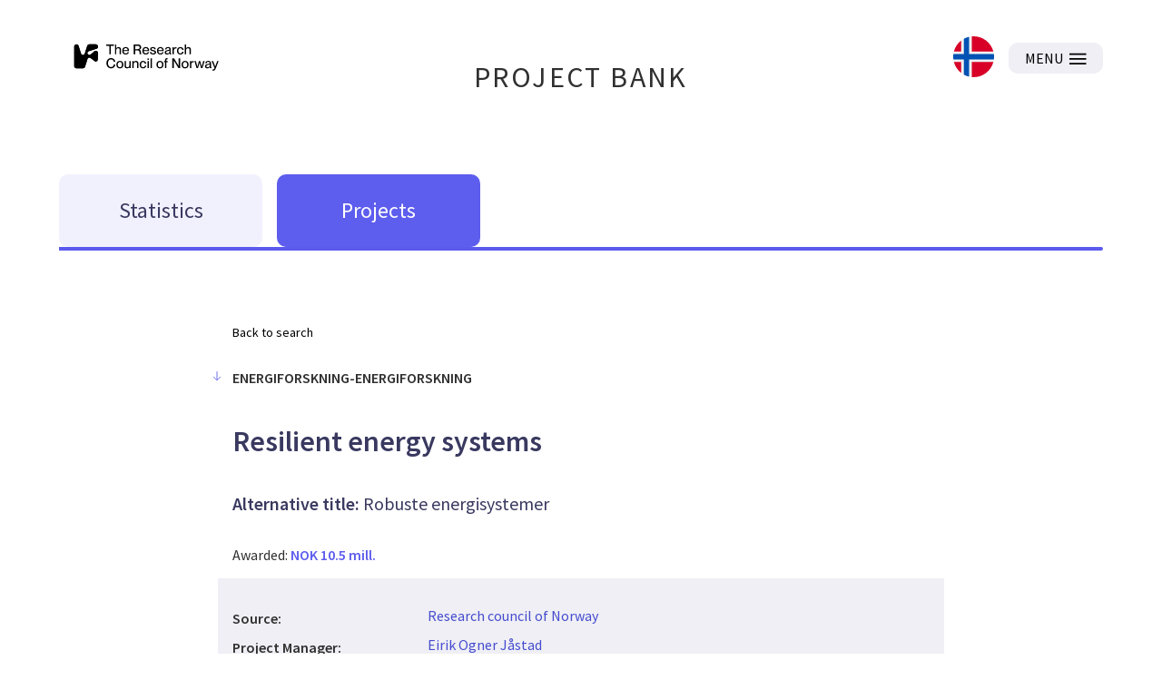

--- FILE ---
content_type: text/html; charset=utf-8
request_url: https://prosjektbanken.forskningsradet.no/en/project/FORISS/336236?Kilde=FORISS&Kilde=EU&distribution=Ar&chart=bar&calcType=funding&Sprak=no&sortBy=date&sortOrder=desc&resultCount=30&offset=30&LTP.1=LTP2+Muliggj%C3%B8rende+og+industrielle+teknologier&source=FORISS&projectId=324281
body_size: 39980
content:
<!DOCTYPE html><html lang="en"><head><meta charSet="utf-8"/><meta name="viewport" content="width=device-width"/><meta http-equiv="Content-Type" content="text/html; charset=utf-8"/><meta http-equiv="X-UA-Compatible" content="IE=edge"/><title>Resilient energy systems - Prosjektbanken</title><link rel="apple-touch-icon" sizes="180x180" href="/apple-touch-icon.png"/><link rel="icon" type="image/png" sizes="32x32" href="/favicon-32x32.png"/><link rel="icon" type="image/png" sizes="16x16" href="/favicon-16x16.png"/><link rel="manifest" href="/site.webmanifest"/><link rel="mask-icon" href="/safari-pinned-tab.svg" color="#5bbad5"/><meta name="msapplication-TileColor" content="#da532c"/><meta name="theme-color" content="#ffffff"/><link rel="canonical" href="https://prosjektbanken.forskningsradet.no/project/FORISS/336236"/><meta name="description" content="The expected increase in the use of power for heating in Northern Europe, together with increased shares of intermittent renewable power generation, will make the demand, supply, and thus power prices more sensitive to weather variability and changes. To develop an energy system that can handle both greater weather sensitivity and higher electricity demand, there is an increasing need for solutions for short and long-term energy system flexibility. 
This increasing need for weather-induced flexibility will present new business opportunities, but it will also imply large technical, economic, as well as political and social challenges. RESILIENT will address these opportunities and challenges and:
1) Quantify how variations in weather affect the future of the largely electrified energy system
2) Assess techno-economic potentials and barriers for solutions that provide long-term flexibility, with particular emphasis on flexible heating systems
3) Analyze public perceptions of technical solutions for a decarbonized energy system
4) Identify solutions that ensure a future low-carbon energy system that is affordable, socially acceptable, and capable of handling future variations and disturbances in energy supply and demand.
RESILIENT develops and applies a multidisciplinary research strategy that combines and integrates statistical weather data analysis, technology analysis and forecasting, behavior research, and energy system modelling that quantifies the impacts. RESILIENT consists of leading researchers in energy economics and policy analysis, energy system modelling, and behavior research from NMBU, CICERO, and IFE, supported by leading international researchers in their fields. The project is also supported by strong analytical competence in a large consortium of user partners. The project started in spring 2023. 
In 2024, partners in RESILIENT have been working on developing complete weather years (profiles for wind power, solar power, inflows, and temperature-dependent consumption profiles). These weather years cover the entire EU/EEA region for the historical years 1980-2021. We have also been adapting statistical models to actual consumption data in order to simulate future weather-dependent consumption based on historical and modeled weather years and scenarios for power consumption across sectors and regions. Preliminary results show significant differences in total consumption between weather years, substantial upside risk during peak hours, and higher and more variable power consumption. During 2024, RESILIENT will implement weather years and consumption scenarios in the Balmorel energy system model and conduct the first analysis of how the future energy system can become more resilient to weather variations. We will also analyze social and political barriers to transitioning towards a more resilient energy system.
In 2025, partners in the RESILIENT project have worked on further developing the modeling framework, identifying methods to assess the impact of climate change on wind power, solar power, inflow to hydropower reservoirs, temperature-dependent electricity consumption, and public attitudes toward the power system. Throughout the year, a total of 7 master&#x27;s students have worked on various issues related to RESILIENT. These students have researched how district heating can contribute to a more robust power system, the effect of international power cables on system resilience, and how hydropower inflow can be statistically estimated based on different weather parameters. During 2025, RESILIENT partners have also investigated public attitudes toward electricity price support and opinions on the energy transition. Eirik Ogner Jåstad "/><meta property="og:type" content="article"/><meta name="robots" content="noindex, nofollow"/><script type="application/ld+json">[{"@context":"https://schema.org","@type":"WebPage","name":"Resilient energy systems - Prosjektbanken","description":"The expected increase in the use of power for heating in Northern Europe, together with increased shares of intermittent renewable power generation, will make the demand, supply, and thus power prices more sensitive to weather variability and changes. To develop an energy system that can handle both greater weather sensitivity and higher electricity demand, there is an increasing need for solutions for short and long-term energy system flexibility. \nThis increasing need for weather-induced flexibility will present new business opportunities, but it will also imply large technical, economic, as well as political and social challenges. RESILIENT will address these opportunities and challenges and:\n1) Quantify how variations in weather affect the future of the largely electrified energy system\n2) Assess techno-economic potentials and barriers for solutions that provide long-term flexibility, with particular emphasis on flexible heating systems\n3) Analyze public perceptions of technical solutions for a decarbonized energy system\n4) Identify solutions that ensure a future low-carbon energy system that is affordable, socially acceptable, and capable of handling future variations and disturbances in energy supply and demand.\nRESILIENT develops and applies a multidisciplinary research strategy that combines and integrates statistical weather data analysis, technology analysis and forecasting, behavior research, and energy system modelling that quantifies the impacts. RESILIENT consists of leading researchers in energy economics and policy analysis, energy system modelling, and behavior research from NMBU, CICERO, and IFE, supported by leading international researchers in their fields. The project is also supported by strong analytical competence in a large consortium of user partners. The project started in spring 2023. \nIn 2024, partners in RESILIENT have been working on developing complete weather years (profiles for wind power, solar power, inflows, and temperature-dependent consumption profiles). These weather years cover the entire EU/EEA region for the historical years 1980-2021. We have also been adapting statistical models to actual consumption data in order to simulate future weather-dependent consumption based on historical and modeled weather years and scenarios for power consumption across sectors and regions. Preliminary results show significant differences in total consumption between weather years, substantial upside risk during peak hours, and higher and more variable power consumption. During 2024, RESILIENT will implement weather years and consumption scenarios in the Balmorel energy system model and conduct the first analysis of how the future energy system can become more resilient to weather variations. We will also analyze social and political barriers to transitioning towards a more resilient energy system.\nIn 2025, partners in the RESILIENT project have worked on further developing the modeling framework, identifying methods to assess the impact of climate change on wind power, solar power, inflow to hydropower reservoirs, temperature-dependent electricity consumption, and public attitudes toward the power system. Throughout the year, a total of 7 master's students have worked on various issues related to RESILIENT. These students have researched how district heating can contribute to a more robust power system, the effect of international power cables on system resilience, and how hydropower inflow can be statistically estimated based on different weather parameters. During 2025, RESILIENT partners have also investigated public attitudes toward electricity price support and opinions on the energy transition. Eirik Ogner Jåstad ","url":"https://prosjektbanken.forskningsradet.no/project/FORISS/336236","publisher":{"@context":"https://schema.org","@type":"Organization","name":"Forskningsrådet","url":"https://www.forskningsradet.no/","contactPoint":[{"@type":"ContactPoint","telephone":"+47-22-03-70-00","contactType":"customer service"},{"@type":"ContactPoint","email":"prosjektbanken@forskningsradet.no","contactType":"customer service"}]}},{"@context":"https://schema.org","@type":"Organization","name":"Forskningsrådet","url":"https://www.forskningsradet.no/","contactPoint":[{"@type":"ContactPoint","telephone":"+47-22-03-70-00","contactType":"customer service"},{"@type":"ContactPoint","email":"prosjektbanken@forskningsradet.no","contactType":"customer service"}]}]</script><meta name="twitter:title" content="Resilient energy systems - Prosjektbanken"/><meta name="twitter:description" content="The expected increase in the use of power for heating in Northern Europe, together with increased shares of intermittent renewable power generation, will make the demand, supply, and thus power prices more sensitive to weather variability and changes. To develop an energy system that can handle both greater weather sensitivity and higher electricity demand, there is an increasing need for solutions for short and long-term energy system flexibility. 
This increasing need for weather-induced flexibility will present new business opportunities, but it will also imply large technical, economic, as well as political and social challenges. RESILIENT will address these opportunities and challenges and:
1) Quantify how variations in weather affect the future of the largely electrified energy system
2) Assess techno-economic potentials and barriers for solutions that provide long-term flexibility, with particular emphasis on flexible heating systems
3) Analyze public perceptions of technical solutions for a decarbonized energy system
4) Identify solutions that ensure a future low-carbon energy system that is affordable, socially acceptable, and capable of handling future variations and disturbances in energy supply and demand.
RESILIENT develops and applies a multidisciplinary research strategy that combines and integrates statistical weather data analysis, technology analysis and forecasting, behavior research, and energy system modelling that quantifies the impacts. RESILIENT consists of leading researchers in energy economics and policy analysis, energy system modelling, and behavior research from NMBU, CICERO, and IFE, supported by leading international researchers in their fields. The project is also supported by strong analytical competence in a large consortium of user partners. The project started in spring 2023. 
In 2024, partners in RESILIENT have been working on developing complete weather years (profiles for wind power, solar power, inflows, and temperature-dependent consumption profiles). These weather years cover the entire EU/EEA region for the historical years 1980-2021. We have also been adapting statistical models to actual consumption data in order to simulate future weather-dependent consumption based on historical and modeled weather years and scenarios for power consumption across sectors and regions. Preliminary results show significant differences in total consumption between weather years, substantial upside risk during peak hours, and higher and more variable power consumption. During 2024, RESILIENT will implement weather years and consumption scenarios in the Balmorel energy system model and conduct the first analysis of how the future energy system can become more resilient to weather variations. We will also analyze social and political barriers to transitioning towards a more resilient energy system.
In 2025, partners in the RESILIENT project have worked on further developing the modeling framework, identifying methods to assess the impact of climate change on wind power, solar power, inflow to hydropower reservoirs, temperature-dependent electricity consumption, and public attitudes toward the power system. Throughout the year, a total of 7 master&#x27;s students have worked on various issues related to RESILIENT. These students have researched how district heating can contribute to a more robust power system, the effect of international power cables on system resilience, and how hydropower inflow can be statistically estimated based on different weather parameters. During 2025, RESILIENT partners have also investigated public attitudes toward electricity price support and opinions on the energy transition. Eirik Ogner Jåstad "/><meta name="twitter:image" content="https://prosjektbanken.forskningsradet.no/prosjektbanken.jpg"/><meta name="twitter:card" content="summary"/><meta name="next-head-count" content="22"/><link rel="preconnect" href="https://fonts.gstatic.com" crossorigin /><link rel="preload" href="/_next/static/css/16cd7c4326b76b98.css" as="style"/><link rel="stylesheet" href="/_next/static/css/16cd7c4326b76b98.css" data-n-g=""/><link rel="preload" href="/_next/static/css/0a43eb770d270753.css" as="style"/><link rel="stylesheet" href="/_next/static/css/0a43eb770d270753.css" data-n-p=""/><noscript data-n-css=""></noscript><script defer="" nomodule="" src="/_next/static/chunks/polyfills-c67a75d1b6f99dc8.js"></script><script src="/_next/static/chunks/webpack-4ecf533ad321efbf.js" defer=""></script><script src="/_next/static/chunks/framework-ece901c1b1c16c18.js" defer=""></script><script src="/_next/static/chunks/main-d371dd7adaf9e799.js" defer=""></script><script src="/_next/static/chunks/pages/_app-abc86f12c3da887b.js" defer=""></script><script src="/_next/static/chunks/05d954cf-33734ced0ed0aa5d.js" defer=""></script><script src="/_next/static/chunks/803-c91049ba96379d1c.js" defer=""></script><script src="/_next/static/chunks/709-2e15666605711fd3.js" defer=""></script><script src="/_next/static/chunks/439-e2c6fcda893a401e.js" defer=""></script><script src="/_next/static/chunks/pages/project/%5Bsource%5D/%5BprojectId%5D-1706889b16dd8483.js" defer=""></script><script src="/_next/static/oNhM85xecudnaxMb_FEny/_buildManifest.js" defer=""></script><script src="/_next/static/oNhM85xecudnaxMb_FEny/_ssgManifest.js" defer=""></script><style data-href="https://fonts.googleapis.com/css?family=Source+Sans+Pro:400,400i,600,600i&display=swap">@font-face{font-family:'Source Sans Pro';font-style:italic;font-weight:400;font-display:swap;src:url(https://fonts.gstatic.com/s/sourcesanspro/v23/6xK1dSBYKcSV-LCoeQqfX1RYOo3qPZ7nsDQ.woff) format('woff')}@font-face{font-family:'Source Sans Pro';font-style:italic;font-weight:600;font-display:swap;src:url(https://fonts.gstatic.com/s/sourcesanspro/v23/6xKwdSBYKcSV-LCoeQqfX1RYOo3qPZY4lCds18I.woff) format('woff')}@font-face{font-family:'Source Sans Pro';font-style:normal;font-weight:400;font-display:swap;src:url(https://fonts.gstatic.com/s/sourcesanspro/v23/6xK3dSBYKcSV-LCoeQqfX1RYOo3qOK7j.woff) format('woff')}@font-face{font-family:'Source Sans Pro';font-style:normal;font-weight:600;font-display:swap;src:url(https://fonts.gstatic.com/s/sourcesanspro/v23/6xKydSBYKcSV-LCoeQqfX1RYOo3i54rwlxdo.woff) format('woff')}@font-face{font-family:'Source Sans Pro';font-style:italic;font-weight:400;font-display:swap;src:url(https://fonts.gstatic.com/s/sourcesanspro/v23/6xK1dSBYKcSV-LCoeQqfX1RYOo3qPZ7qsDJB9cme_xc.woff2) format('woff2');unicode-range:U+0460-052F,U+1C80-1C8A,U+20B4,U+2DE0-2DFF,U+A640-A69F,U+FE2E-FE2F}@font-face{font-family:'Source Sans Pro';font-style:italic;font-weight:400;font-display:swap;src:url(https://fonts.gstatic.com/s/sourcesanspro/v23/6xK1dSBYKcSV-LCoeQqfX1RYOo3qPZ7jsDJB9cme_xc.woff2) format('woff2');unicode-range:U+0301,U+0400-045F,U+0490-0491,U+04B0-04B1,U+2116}@font-face{font-family:'Source Sans Pro';font-style:italic;font-weight:400;font-display:swap;src:url(https://fonts.gstatic.com/s/sourcesanspro/v23/6xK1dSBYKcSV-LCoeQqfX1RYOo3qPZ7rsDJB9cme_xc.woff2) format('woff2');unicode-range:U+1F00-1FFF}@font-face{font-family:'Source Sans Pro';font-style:italic;font-weight:400;font-display:swap;src:url(https://fonts.gstatic.com/s/sourcesanspro/v23/6xK1dSBYKcSV-LCoeQqfX1RYOo3qPZ7ksDJB9cme_xc.woff2) format('woff2');unicode-range:U+0370-0377,U+037A-037F,U+0384-038A,U+038C,U+038E-03A1,U+03A3-03FF}@font-face{font-family:'Source Sans Pro';font-style:italic;font-weight:400;font-display:swap;src:url(https://fonts.gstatic.com/s/sourcesanspro/v23/6xK1dSBYKcSV-LCoeQqfX1RYOo3qPZ7osDJB9cme_xc.woff2) format('woff2');unicode-range:U+0102-0103,U+0110-0111,U+0128-0129,U+0168-0169,U+01A0-01A1,U+01AF-01B0,U+0300-0301,U+0303-0304,U+0308-0309,U+0323,U+0329,U+1EA0-1EF9,U+20AB}@font-face{font-family:'Source Sans Pro';font-style:italic;font-weight:400;font-display:swap;src:url(https://fonts.gstatic.com/s/sourcesanspro/v23/6xK1dSBYKcSV-LCoeQqfX1RYOo3qPZ7psDJB9cme_xc.woff2) format('woff2');unicode-range:U+0100-02BA,U+02BD-02C5,U+02C7-02CC,U+02CE-02D7,U+02DD-02FF,U+0304,U+0308,U+0329,U+1D00-1DBF,U+1E00-1E9F,U+1EF2-1EFF,U+2020,U+20A0-20AB,U+20AD-20C0,U+2113,U+2C60-2C7F,U+A720-A7FF}@font-face{font-family:'Source Sans Pro';font-style:italic;font-weight:400;font-display:swap;src:url(https://fonts.gstatic.com/s/sourcesanspro/v23/6xK1dSBYKcSV-LCoeQqfX1RYOo3qPZ7nsDJB9cme.woff2) format('woff2');unicode-range:U+0000-00FF,U+0131,U+0152-0153,U+02BB-02BC,U+02C6,U+02DA,U+02DC,U+0304,U+0308,U+0329,U+2000-206F,U+20AC,U+2122,U+2191,U+2193,U+2212,U+2215,U+FEFF,U+FFFD}@font-face{font-family:'Source Sans Pro';font-style:italic;font-weight:600;font-display:swap;src:url(https://fonts.gstatic.com/s/sourcesanspro/v23/6xKwdSBYKcSV-LCoeQqfX1RYOo3qPZY4lCdh18S0xR41YDw.woff2) format('woff2');unicode-range:U+0460-052F,U+1C80-1C8A,U+20B4,U+2DE0-2DFF,U+A640-A69F,U+FE2E-FE2F}@font-face{font-family:'Source Sans Pro';font-style:italic;font-weight:600;font-display:swap;src:url(https://fonts.gstatic.com/s/sourcesanspro/v23/6xKwdSBYKcSV-LCoeQqfX1RYOo3qPZY4lCdo18S0xR41YDw.woff2) format('woff2');unicode-range:U+0301,U+0400-045F,U+0490-0491,U+04B0-04B1,U+2116}@font-face{font-family:'Source Sans Pro';font-style:italic;font-weight:600;font-display:swap;src:url(https://fonts.gstatic.com/s/sourcesanspro/v23/6xKwdSBYKcSV-LCoeQqfX1RYOo3qPZY4lCdg18S0xR41YDw.woff2) format('woff2');unicode-range:U+1F00-1FFF}@font-face{font-family:'Source Sans Pro';font-style:italic;font-weight:600;font-display:swap;src:url(https://fonts.gstatic.com/s/sourcesanspro/v23/6xKwdSBYKcSV-LCoeQqfX1RYOo3qPZY4lCdv18S0xR41YDw.woff2) format('woff2');unicode-range:U+0370-0377,U+037A-037F,U+0384-038A,U+038C,U+038E-03A1,U+03A3-03FF}@font-face{font-family:'Source Sans Pro';font-style:italic;font-weight:600;font-display:swap;src:url(https://fonts.gstatic.com/s/sourcesanspro/v23/6xKwdSBYKcSV-LCoeQqfX1RYOo3qPZY4lCdj18S0xR41YDw.woff2) format('woff2');unicode-range:U+0102-0103,U+0110-0111,U+0128-0129,U+0168-0169,U+01A0-01A1,U+01AF-01B0,U+0300-0301,U+0303-0304,U+0308-0309,U+0323,U+0329,U+1EA0-1EF9,U+20AB}@font-face{font-family:'Source Sans Pro';font-style:italic;font-weight:600;font-display:swap;src:url(https://fonts.gstatic.com/s/sourcesanspro/v23/6xKwdSBYKcSV-LCoeQqfX1RYOo3qPZY4lCdi18S0xR41YDw.woff2) format('woff2');unicode-range:U+0100-02BA,U+02BD-02C5,U+02C7-02CC,U+02CE-02D7,U+02DD-02FF,U+0304,U+0308,U+0329,U+1D00-1DBF,U+1E00-1E9F,U+1EF2-1EFF,U+2020,U+20A0-20AB,U+20AD-20C0,U+2113,U+2C60-2C7F,U+A720-A7FF}@font-face{font-family:'Source Sans Pro';font-style:italic;font-weight:600;font-display:swap;src:url(https://fonts.gstatic.com/s/sourcesanspro/v23/6xKwdSBYKcSV-LCoeQqfX1RYOo3qPZY4lCds18S0xR41.woff2) format('woff2');unicode-range:U+0000-00FF,U+0131,U+0152-0153,U+02BB-02BC,U+02C6,U+02DA,U+02DC,U+0304,U+0308,U+0329,U+2000-206F,U+20AC,U+2122,U+2191,U+2193,U+2212,U+2215,U+FEFF,U+FFFD}@font-face{font-family:'Source Sans Pro';font-style:normal;font-weight:400;font-display:swap;src:url(https://fonts.gstatic.com/s/sourcesanspro/v23/6xK3dSBYKcSV-LCoeQqfX1RYOo3qNa7lujVj9_mf.woff2) format('woff2');unicode-range:U+0460-052F,U+1C80-1C8A,U+20B4,U+2DE0-2DFF,U+A640-A69F,U+FE2E-FE2F}@font-face{font-family:'Source Sans Pro';font-style:normal;font-weight:400;font-display:swap;src:url(https://fonts.gstatic.com/s/sourcesanspro/v23/6xK3dSBYKcSV-LCoeQqfX1RYOo3qPK7lujVj9_mf.woff2) format('woff2');unicode-range:U+0301,U+0400-045F,U+0490-0491,U+04B0-04B1,U+2116}@font-face{font-family:'Source Sans Pro';font-style:normal;font-weight:400;font-display:swap;src:url(https://fonts.gstatic.com/s/sourcesanspro/v23/6xK3dSBYKcSV-LCoeQqfX1RYOo3qNK7lujVj9_mf.woff2) format('woff2');unicode-range:U+1F00-1FFF}@font-face{font-family:'Source Sans Pro';font-style:normal;font-weight:400;font-display:swap;src:url(https://fonts.gstatic.com/s/sourcesanspro/v23/6xK3dSBYKcSV-LCoeQqfX1RYOo3qO67lujVj9_mf.woff2) format('woff2');unicode-range:U+0370-0377,U+037A-037F,U+0384-038A,U+038C,U+038E-03A1,U+03A3-03FF}@font-face{font-family:'Source Sans Pro';font-style:normal;font-weight:400;font-display:swap;src:url(https://fonts.gstatic.com/s/sourcesanspro/v23/6xK3dSBYKcSV-LCoeQqfX1RYOo3qN67lujVj9_mf.woff2) format('woff2');unicode-range:U+0102-0103,U+0110-0111,U+0128-0129,U+0168-0169,U+01A0-01A1,U+01AF-01B0,U+0300-0301,U+0303-0304,U+0308-0309,U+0323,U+0329,U+1EA0-1EF9,U+20AB}@font-face{font-family:'Source Sans Pro';font-style:normal;font-weight:400;font-display:swap;src:url(https://fonts.gstatic.com/s/sourcesanspro/v23/6xK3dSBYKcSV-LCoeQqfX1RYOo3qNq7lujVj9_mf.woff2) format('woff2');unicode-range:U+0100-02BA,U+02BD-02C5,U+02C7-02CC,U+02CE-02D7,U+02DD-02FF,U+0304,U+0308,U+0329,U+1D00-1DBF,U+1E00-1E9F,U+1EF2-1EFF,U+2020,U+20A0-20AB,U+20AD-20C0,U+2113,U+2C60-2C7F,U+A720-A7FF}@font-face{font-family:'Source Sans Pro';font-style:normal;font-weight:400;font-display:swap;src:url(https://fonts.gstatic.com/s/sourcesanspro/v23/6xK3dSBYKcSV-LCoeQqfX1RYOo3qOK7lujVj9w.woff2) format('woff2');unicode-range:U+0000-00FF,U+0131,U+0152-0153,U+02BB-02BC,U+02C6,U+02DA,U+02DC,U+0304,U+0308,U+0329,U+2000-206F,U+20AC,U+2122,U+2191,U+2193,U+2212,U+2215,U+FEFF,U+FFFD}@font-face{font-family:'Source Sans Pro';font-style:normal;font-weight:600;font-display:swap;src:url(https://fonts.gstatic.com/s/sourcesanspro/v23/6xKydSBYKcSV-LCoeQqfX1RYOo3i54rwmhdu3cOWxy40.woff2) format('woff2');unicode-range:U+0460-052F,U+1C80-1C8A,U+20B4,U+2DE0-2DFF,U+A640-A69F,U+FE2E-FE2F}@font-face{font-family:'Source Sans Pro';font-style:normal;font-weight:600;font-display:swap;src:url(https://fonts.gstatic.com/s/sourcesanspro/v23/6xKydSBYKcSV-LCoeQqfX1RYOo3i54rwkxdu3cOWxy40.woff2) format('woff2');unicode-range:U+0301,U+0400-045F,U+0490-0491,U+04B0-04B1,U+2116}@font-face{font-family:'Source Sans Pro';font-style:normal;font-weight:600;font-display:swap;src:url(https://fonts.gstatic.com/s/sourcesanspro/v23/6xKydSBYKcSV-LCoeQqfX1RYOo3i54rwmxdu3cOWxy40.woff2) format('woff2');unicode-range:U+1F00-1FFF}@font-face{font-family:'Source Sans Pro';font-style:normal;font-weight:600;font-display:swap;src:url(https://fonts.gstatic.com/s/sourcesanspro/v23/6xKydSBYKcSV-LCoeQqfX1RYOo3i54rwlBdu3cOWxy40.woff2) format('woff2');unicode-range:U+0370-0377,U+037A-037F,U+0384-038A,U+038C,U+038E-03A1,U+03A3-03FF}@font-face{font-family:'Source Sans Pro';font-style:normal;font-weight:600;font-display:swap;src:url(https://fonts.gstatic.com/s/sourcesanspro/v23/6xKydSBYKcSV-LCoeQqfX1RYOo3i54rwmBdu3cOWxy40.woff2) format('woff2');unicode-range:U+0102-0103,U+0110-0111,U+0128-0129,U+0168-0169,U+01A0-01A1,U+01AF-01B0,U+0300-0301,U+0303-0304,U+0308-0309,U+0323,U+0329,U+1EA0-1EF9,U+20AB}@font-face{font-family:'Source Sans Pro';font-style:normal;font-weight:600;font-display:swap;src:url(https://fonts.gstatic.com/s/sourcesanspro/v23/6xKydSBYKcSV-LCoeQqfX1RYOo3i54rwmRdu3cOWxy40.woff2) format('woff2');unicode-range:U+0100-02BA,U+02BD-02C5,U+02C7-02CC,U+02CE-02D7,U+02DD-02FF,U+0304,U+0308,U+0329,U+1D00-1DBF,U+1E00-1E9F,U+1EF2-1EFF,U+2020,U+20A0-20AB,U+20AD-20C0,U+2113,U+2C60-2C7F,U+A720-A7FF}@font-face{font-family:'Source Sans Pro';font-style:normal;font-weight:600;font-display:swap;src:url(https://fonts.gstatic.com/s/sourcesanspro/v23/6xKydSBYKcSV-LCoeQqfX1RYOo3i54rwlxdu3cOWxw.woff2) format('woff2');unicode-range:U+0000-00FF,U+0131,U+0152-0153,U+02BB-02BC,U+02C6,U+02DA,U+02DC,U+0304,U+0308,U+0329,U+2000-206F,U+20AC,U+2122,U+2191,U+2193,U+2212,U+2215,U+FEFF,U+FFFD}</style></head><body><div id="__next" data-reactroot=""><div class="page"><header class="mainHeader PageHeader_pageHeader__Jw5HC"><div class="pageContainer noGutters PageHeader_barTop__HvKg_"><div><a href="https://forskningsradet.no/en" class="PageHeader_logoRCNToTablet__7ZPmb"><img class="PageHeader_logoRCNToTablet__7ZPmb" src="/NFR-symbol-rgb-redone.svg" alt="nfr-logo"/></a><a href="https://forskningsradet.no/en" class="PageHeader_logoRCNFromTablet__rNoz5"><img class="PageHeader_logoRCNFromTablet__rNoz5" src="/NFR-logo-eng-rgb.svg" alt="nfr-logo"/></a></div><div class="PageHeader_titleLink__O7IqL"><a href="/en">PROJECT BANK</a></div><div class="PageHeader_barTopRight__MrsGg"><a role="link" class="PageHeader_switchLanguageContainer__CdW88" tabindex="0" href="/project/FORISS/336236?Kilde=FORISS&amp;Kilde=EU&amp;distribution=Ar&amp;chart=bar&amp;calcType=funding&amp;Sprak=no&amp;sortBy=date&amp;sortOrder=desc&amp;resultCount=30&amp;offset=30&amp;LTP.1=LTP2%20Muliggj%C3%B8rende%20og%20industrielle%20teknologier"><img src="/icons/norway.svg" alt="Bytt til Norsk språk" class="PageHeader_switchLanguageImage__BGBgv"/></a><button type="button" class="Button_btn___xIHG
  
   Button_imageButton__aKlkr PageHeader_hamburger__sPEDg"><span>MENU</span><img src="/icons/hamburger.svg" alt="MENU icon"/></button></div></div></header><div class="mainNav"><div class="pageContainer noGutters Navigation_navigation__4G9ls"><div class="Navigation_navButtonGroup__ITdU5"><a class="Navigation_linkWrapper__4_0q2" href="/en/explore/statistics?Kilde=FORISS&amp;Kilde=EU&amp;distribution=Ar&amp;chart=bar&amp;calcType=funding&amp;Sprak=no&amp;sortBy=date&amp;sortOrder=desc&amp;resultCount=30&amp;offset=30&amp;LTP.1=LTP2%20Muliggj%C3%B8rende%20og%20industrielle%20teknologier&amp;source=FORISS&amp;projectId=336236"><div class="Navigation_navButton__fLb2I Navigation_statistics___KZ3S"><div class="Navigation_navButtonTitle__S20Z_">Statistics</div></div></a><a class="Navigation_linkWrapper__4_0q2" href="/en/explore/projects?Kilde=FORISS&amp;Kilde=EU&amp;distribution=Ar&amp;chart=bar&amp;calcType=funding&amp;Sprak=no&amp;sortBy=date&amp;sortOrder=desc&amp;resultCount=30&amp;offset=30&amp;LTP.1=LTP2%20Muliggj%C3%B8rende%20og%20industrielle%20teknologier&amp;source=FORISS&amp;projectId=336236"><div class="Navigation_navButton__fLb2I Navigation_projects__c9L_c"><div class="Navigation_navButtonTitle__S20Z_">Projects</div></div></a></div><div class="Navigation_activeBar__vuzcv" style="background-color:#5C5BEE"></div></div></div><main class="main"><div class="ProjectContainer_container__o_WnU"><div><a class="ProjectHeader_backToResults__iK_dc" href="/en/explore/projects?Kilde=FORISS&amp;Kilde=EU&amp;distribution=Ar&amp;chart=bar&amp;calcType=funding&amp;Sprak=no&amp;sortBy=date&amp;sortOrder=desc&amp;resultCount=30&amp;offset=30&amp;LTP.1=LTP2+Muliggj%C3%B8rende+og+industrielle+teknologier">Back to search</a><h2 class="ProjectHeader_activity__iOhO7"><svg class="ArrowIcon_arrowRight__N_T_5 ProjectHeader_arrow__2__U1" focusable="false" height="14" viewBox="0 0 32 32"><path d="M5 16H27"></path><path d="M18 7L27 16L18 25"></path></svg>ENERGIFORSKNING-ENERGIFORSKNING</h2><h1 class="ProjectHeader_title__dttJO">Resilient energy systems</h1><h4 class="ProjectHeader_alternativeTitle__KB6Jm"><b>Alternative title:</b> <!-- -->Robuste energisystemer</h4><h4 class="ProjectHeader_funding__M5ZwU">Awarded: <span> NOK 10.5 mill.</span></h4></div><div class="ProjectDetails_container__X19B6"><div class="Project_blockBackground__0HsTq"></div><div class="ProjectDetails_item__qlbvL"><p class="ProjectDetails_itemHeader__PlHI_">Source:</p><div class="ProjectDetails_itemContent__nr4XB"><a class="ProjectDetails_itemContent__nr4XB ProjectDetails_link__ZSRR6" href="/en/explore/statistics?Kilde=FORISS&amp;offset=0">Research council of Norway</a></div></div><div class="ProjectDetails_item__qlbvL"><p class="ProjectDetails_itemHeader__PlHI_">Project Manager:</p><div class="ProjectDetails_itemContent__nr4XB"><a class="ProjectDetails_itemContent__nr4XB ProjectDetails_link__ZSRR6" href="/en/explore/statistics?Prosjektleder=Eirik+Ogner+J%C3%A5stad&amp;Kilde=FORISS&amp;offset=0"> Eirik Ogner Jåstad</a></div></div><div class="ProjectDetails_item__qlbvL"><p class="ProjectDetails_itemHeader__PlHI_">Project Number:</p><div class="ProjectDetails_itemContent__nr4XB"><p class="ProjectDetails_itemContent__nr4XB">336236</p></div></div><div class="ProjectDetails_item__qlbvL"><p class="ProjectDetails_itemHeader__PlHI_">Application Type:</p><div class="ProjectDetails_itemContent__nr4XB"><div class="ProjectDetails_itemContent__nr4XB"><a class=" ProjectDetails_link__ZSRR6" href="/en/explore/statistics?Soknad.1=Kompetanse-+og+samarbeidsprosjekt&amp;Kilde=FORISS&amp;offset=0">Kompetanse- og samarbeidsprosjekt</a><p class="ProjectDetails_inlineBlock__NFbai"> / </p><a class=" ProjectDetails_link__ZSRR6" href="/en/explore/statistics?Soknad.2=Kompetanse&amp;Kilde=FORISS&amp;offset=0">Kompetanse</a></div></div></div><div class="ProjectDetails_item__qlbvL"><p class="ProjectDetails_itemHeader__PlHI_">Project Period:</p><div class="ProjectDetails_itemContent__nr4XB"><p class="ProjectDetails_itemContent__nr4XB">2023 - 2027</p></div></div><div class="ProjectDetails_item__qlbvL"><p class="ProjectDetails_itemHeader__PlHI_">Funding received from:</p><div class="ProjectDetails_itemContent__nr4XB"><a class="ProjectDetails_itemContent__nr4XB ProjectDetails_link__ZSRR6" href="/en/explore/statistics?ProgAkt.3=ENERGIFORSKNING-ENERGIFORSKNING&amp;Kilde=FORISS&amp;offset=0">ENERGIFORSKNING-ENERGIFORSKNING</a></div></div><div class="ProjectDetails_item__qlbvL"><p class="ProjectDetails_itemHeader__PlHI_">Organisation:</p><div class="ProjectDetails_itemContent__nr4XB"><div class="ProjectDetails_itemContent__nr4XB"><a class=" ProjectDetails_link__ZSRR6" href="/en/explore/statistics?Organisasjon.1=UoH-sektor&amp;Kilde=FORISS&amp;offset=0">UoH-sektor</a><p class="ProjectDetails_inlineBlock__NFbai"> / </p><a class=" ProjectDetails_link__ZSRR6" href="/en/explore/statistics?Organisasjon.2=Universiteter&amp;Kilde=FORISS&amp;offset=0">Universiteter</a><p class="ProjectDetails_inlineBlock__NFbai"> / </p><a class=" ProjectDetails_link__ZSRR6" href="/en/explore/statistics?Organisasjon.3=NORGES+MILJ%C3%98-+OG+BIOVITENSKAPELIGE+UNIVERSITET+%28NMBU%29&amp;Kilde=FORISS&amp;offset=0">NORGES MILJØ- OG BIOVITENSKAPELIGE UNIVERSITET (NMBU)</a><p class="ProjectDetails_inlineBlock__NFbai"> / </p><a class=" ProjectDetails_link__ZSRR6" href="/en/explore/statistics?Organisasjon.4=FAKULTET+FOR+MILJ%C3%98VITENSKAP+OG+NATURFORVALTNING&amp;Kilde=FORISS&amp;offset=0">FAKULTET FOR MILJØVITENSKAP OG NATURFORVALTNING</a></div></div></div><div class="ProjectDetails_item__qlbvL"><p class="ProjectDetails_itemHeader__PlHI_">Location:</p><div class="ProjectDetails_itemContent__nr4XB"><div class="ProjectDetails_itemContent__nr4XB"><a class=" ProjectDetails_link__ZSRR6" href="/en/explore/statistics?Geografi.1=Akershus&amp;Kilde=FORISS&amp;offset=0">Akershus</a><p class="ProjectDetails_inlineBlock__NFbai"> / </p><a class=" ProjectDetails_link__ZSRR6" href="/en/explore/statistics?Geografi.2=%C3%85s&amp;Kilde=FORISS&amp;offset=0">Ås</a></div></div></div><div class="ProjectDetails_item__qlbvL"><p class="ProjectDetails_itemHeader__PlHI_">Subject Fields:</p><div class="ProjectDetails_itemContent__nr4XB"><div class="ProjectDetails_itemContent__nr4XB"><a class=" ProjectDetails_link__ZSRR6" href="/en/explore/statistics?Fag.1=Samfunnsvitenskap&amp;Kilde=FORISS&amp;offset=0">Samfunnsvitenskap</a><p class="ProjectDetails_inlineBlock__NFbai"> / </p><a class=" ProjectDetails_link__ZSRR6" href="/en/explore/statistics?Fag.2=%C3%98konomi&amp;Kilde=FORISS&amp;offset=0">Økonomi</a><p class="ProjectDetails_inlineBlock__NFbai"> / </p><a class=" ProjectDetails_link__ZSRR6" href="/en/explore/statistics?Fag.3=Samfunns%C3%B8konomi&amp;Kilde=FORISS&amp;offset=0">Samfunnsøkonomi</a></div></div></div><div class="ProjectDetails_item__qlbvL"><p class="ProjectDetails_itemHeader__PlHI_">Partner countries:</p><div class="ProjectDetails_itemContent__nr4XB"><div class="ProjectDetails_itemContent__nr4XB"><a class=" ProjectDetails_link__ZSRR6" href="/en/explore/statistics?SamarbeidsLand=Danmark&amp;Kilde=FORISS&amp;offset=0">Danmark</a></div><div class="ProjectDetails_itemContent__nr4XB"><a class=" ProjectDetails_link__ZSRR6" href="/en/explore/statistics?SamarbeidsLand=Brasil&amp;Kilde=FORISS&amp;offset=0">Brasil</a></div></div></div></div><button type="button" class="ProjectTexts_hideable__JMw8f"><h2 class="Project_header__RwPXw"><svg class="ArrowIcon_arrowRight__N_T_5 ProjectTexts_arrow__BecVg ProjectTexts_closed__ZiK0D" focusable="false" height="18" viewBox="0 0 32 32"><path d="M5 16H27"></path><path d="M18 7L27 16L18 25"></path></svg>Popular Science Description</h2></button><div class="ProjectTexts_projectText__zKCXk ProjectTexts_fade__urLA7" style="opacity:1;height:4em;overflow:hidden"><div>The expected increase in the use of power for heating in Northern Europe, together with increased shares of intermittent renewable power generation, will make the demand, supply, and thus power prices more sensitive to weather variability and changes. To develop an energy system that can handle both greater weather sensitivity and higher electricity demand, there is an increasing need for solutions for short and long-term energy system flexibility. 
This increasing need for weather-induced flexibility will present new business opportunities, but it will also imply large technical, economic, as well as political and social challenges. RESILIENT will address these opportunities and challenges and:
1) Quantify how variations in weather affect the future of the largely electrified energy system
2) Assess techno-economic potentials and barriers for solutions that provide long-term flexibility, with particular emphasis on flexible heating systems
3) Analyze public perceptions of technical solutions for a decarbonized energy system
4) Identify solutions that ensure a future low-carbon energy system that is affordable, socially acceptable, and capable of handling future variations and disturbances in energy supply and demand.
RESILIENT develops and applies a multidisciplinary research strategy that combines and integrates statistical weather data analysis, technology analysis and forecasting, behavior research, and energy system modelling that quantifies the impacts. RESILIENT consists of leading researchers in energy economics and policy analysis, energy system modelling, and behavior research from NMBU, CICERO, and IFE, supported by leading international researchers in their fields. The project is also supported by strong analytical competence in a large consortium of user partners. The project started in spring 2023. 
In 2024, partners in RESILIENT have been working on developing complete weather years (profiles for wind power, solar power, inflows, and temperature-dependent consumption profiles). These weather years cover the entire EU/EEA region for the historical years 1980-2021. We have also been adapting statistical models to actual consumption data in order to simulate future weather-dependent consumption based on historical and modeled weather years and scenarios for power consumption across sectors and regions. Preliminary results show significant differences in total consumption between weather years, substantial upside risk during peak hours, and higher and more variable power consumption. During 2024, RESILIENT will implement weather years and consumption scenarios in the Balmorel energy system model and conduct the first analysis of how the future energy system can become more resilient to weather variations. We will also analyze social and political barriers to transitioning towards a more resilient energy system.
In 2025, partners in the RESILIENT project have worked on further developing the modeling framework, identifying methods to assess the impact of climate change on wind power, solar power, inflow to hydropower reservoirs, temperature-dependent electricity consumption, and public attitudes toward the power system. Throughout the year, a total of 7 master's students have worked on various issues related to RESILIENT. These students have researched how district heating can contribute to a more robust power system, the effect of international power cables on system resilience, and how hydropower inflow can be statistically estimated based on different weather parameters. During 2025, RESILIENT partners have also investigated public attitudes toward electricity price support and opinions on the energy transition.</div></div><button type="button" class="ProjectTexts_hideable__JMw8f"><h2 class="Project_header__RwPXw"><svg class="ArrowIcon_arrowRight__N_T_5 ProjectTexts_arrow__BecVg ProjectTexts_closed__ZiK0D" focusable="false" height="18" viewBox="0 0 32 32"><path d="M5 16H27"></path><path d="M18 7L27 16L18 25"></path></svg>Summary</h2></button><div class="ProjectTexts_projectText__zKCXk ProjectTexts_fade__urLA7" style="opacity:1;height:4em;overflow:hidden"><div>The expected increase in use of power for heating in Northern Europe, together with increased shares of intermittent renewable power generation, will make the demand, supply, and price of power more sensitive to weather. To develop an energy system that can handle both greater weather sensitivity and higher electricity demand, there is an increasing need for solutions that provide energy system flexibility over longer and shorter periods. In contrast to many previous flexibility studies, RESILIENT will pay particular attention to future variations over longer time periods, from weeks to years, and solutions that can provide long term flexibility.
This increasing need for long-term flexibility will present new business opportunities, but it will also pose large technical, economic, as well as political and social challenges. RESILIENT will address these opportunities and challenges by:
1) Quantifying how variations in weather affect the future largely-electrified energy system
2) Assessing techno-economic potentials and barriers for solutions that provide long term flexibility, with particular emphasis on flexible heating systems
3) Analyzing public perceptions of technical solutions for a decarbonized energy system
4) Identifying solutions that ensure a future low-carbon energy system that is affordable, socially acceptable, and capable of handling future variations and disturbances in energy supply and demand.
RESILIENT develops and applies a multidisciplinary research strategy that combines and integrates statistical weather data analysis, technology analysis and forecasting, behavior research, and energy system modelling that quantifies impacts. RESILIENT consists of leading researchers in energy economics and policy analysis, energy system modelling and behavior research from NMBU, CICERO and IFE, supported by leading international researchers in their fields. The project is also supported by strong analytical competence in a large consortium of user partners.</div></div><div class="ProjectPublications_container__jHctY"><div class="Project_blockBackground__0HsTq"></div><h2 class="Project_header__RwPXw">Publications from Cristin</h2><nav class="PublicationNav_navContainer__t1oXh"><button type="button" class="PublicationNav_navButton__uiEA_
             PublicationNav_chosen__8Ob3z">Vitenskapelige publikasjoner<svg class="ArrowIcon_arrowRight__N_T_5 PublicationNav_arrowIcon__QNQbm PublicationNav_open___fiyv" focusable="false" height="16" viewBox="0 0 32 32"><path d="M5 16H27"></path><path d="M18 7L27 16L18 25"></path></svg></button><div class="PublicationNav_onlyMobile__1Q9aL" style="opacity:0;height:0;overflow:hidden"><div class="ProjectPublications_publicationGroup__599IR ProjectPublications_active__bgh_N"><a class="ProjectPublications_projectPublication__gOSbA" href="https://nva.sikt.no/registration/0198cc874ce5-21c4d340-d685-4531-9c6b-8ae0e0d88386" target="_blank" rel="noopener noreferrer"><img class="ProjectPublications_cristinLogo__Csu00" src="/icons/cristin-result-logo.svg" alt="Cristin logo"/><h2 class="ProjectPublications_publicationTitle___9iHb">Green dilemmas: Public opposition and support for Norway’s
energy transition</h2><img class="ProjectPublications_linkOut__lFwXW" src="/icons/link-out-of-page.svg" alt="link out of page"/></a><a class="ProjectPublications_projectPublication__gOSbA" href="https://nva.sikt.no/registration/0198cc64a9a4-009a6fba-2bd3-49e4-a199-bd721fe88458" target="_blank" rel="noopener noreferrer"><img class="ProjectPublications_cristinLogo__Csu00" src="/icons/cristin-result-logo.svg" alt="Cristin logo"/><h2 class="ProjectPublications_publicationTitle___9iHb">The power of information: A survey experiment on public support for electricity price compensation schemes</h2><img class="ProjectPublications_linkOut__lFwXW" src="/icons/link-out-of-page.svg" alt="link out of page"/></a><a class="ProjectPublications_projectPublication__gOSbA" href="https://nva.sikt.no/registration/0198cc559e25-270b4b1c-878f-4e6f-b754-27ff1814737f" target="_blank" rel="noopener noreferrer"><img class="ProjectPublications_cristinLogo__Csu00" src="/icons/cristin-result-logo.svg" alt="Cristin logo"/><h2 class="ProjectPublications_publicationTitle___9iHb">Blue and green hydrogen–An analysis of competing pathways and their impact on the European energy system</h2><img class="ProjectPublications_linkOut__lFwXW" src="/icons/link-out-of-page.svg" alt="link out of page"/></a><a class="ProjectPublications_projectPublication__gOSbA" href="https://nva.sikt.no/registration/0198cc98153b-8d78a25b-49b5-4339-9deb-dd840e849a37" target="_blank" rel="noopener noreferrer"><img class="ProjectPublications_cristinLogo__Csu00" src="/icons/cristin-result-logo.svg" alt="Cristin logo"/><h2 class="ProjectPublications_publicationTitle___9iHb">Power-to-heat will increase power system weather risk: The Nordic case</h2><img class="ProjectPublications_linkOut__lFwXW" src="/icons/link-out-of-page.svg" alt="link out of page"/></a></div><div class="Pagination_container__OWBIE"><button type="button" class="Button_btn___xIHG
  
   
          Pagination_pageButton__TitTh Pagination_publication__oJt3Z 
           
          Pagination_publicationActive__w5gaA
        ">1</button></div></div><button type="button" class="PublicationNav_navButton__uiEA_
            ">Allmennrettet formidling<svg class="ArrowIcon_arrowRight__N_T_5 PublicationNav_arrowIcon__QNQbm" focusable="false" height="16" viewBox="0 0 32 32"><path d="M5 16H27"></path><path d="M18 7L27 16L18 25"></path></svg></button><div class="PublicationNav_onlyMobile__1Q9aL" style="opacity:0;height:0;overflow:hidden"><div class="ProjectPublications_publicationGroup__599IR ProjectPublications_active__bgh_N"><a class="ProjectPublications_projectPublication__gOSbA" href="https://nva.sikt.no/registration/0198cc456693-dc713ec1-27b0-4e0e-a190-3022d4f73f87" target="_blank" rel="noopener noreferrer"><img class="ProjectPublications_cristinLogo__Csu00" src="/icons/cristin-result-logo.svg" alt="Cristin logo"/><h2 class="ProjectPublications_publicationTitle___9iHb">NMBU: Lite sannsynlig med 30 prosent fall i vindkraftproduksjon</h2><img class="ProjectPublications_linkOut__lFwXW" src="/icons/link-out-of-page.svg" alt="link out of page"/></a></div><div class="Pagination_container__OWBIE"><button type="button" class="Button_btn___xIHG
  
   
          Pagination_pageButton__TitTh Pagination_publication__oJt3Z 
           
          Pagination_publicationActive__w5gaA
        ">1</button></div></div><button type="button" class="PublicationNav_navButton__uiEA_
            ">Faglig og brukerrettet formidling<svg class="ArrowIcon_arrowRight__N_T_5 PublicationNav_arrowIcon__QNQbm" focusable="false" height="16" viewBox="0 0 32 32"><path d="M5 16H27"></path><path d="M18 7L27 16L18 25"></path></svg></button><div class="PublicationNav_onlyMobile__1Q9aL" style="opacity:0;height:0;overflow:hidden"><div class="ProjectPublications_publicationGroup__599IR ProjectPublications_active__bgh_N"><a class="ProjectPublications_projectPublication__gOSbA" href="https://nva.sikt.no/registration/0198cc8e6e10-96d0781d-61db-4f4d-b1df-b274810036e1" target="_blank" rel="noopener noreferrer"><img class="ProjectPublications_cristinLogo__Csu00" src="/icons/cristin-result-logo.svg" alt="Cristin logo"/><h2 class="ProjectPublications_publicationTitle___9iHb">Holdninger til kraftsystemet</h2><img class="ProjectPublications_linkOut__lFwXW" src="/icons/link-out-of-page.svg" alt="link out of page"/></a><a class="ProjectPublications_projectPublication__gOSbA" href="https://nva.sikt.no/registration/0198cc8b7df1-cf95092c-899b-4fba-8b58-f752525877f0" target="_blank" rel="noopener noreferrer"><img class="ProjectPublications_cristinLogo__Csu00" src="/icons/cristin-result-logo.svg" alt="Cristin logo"/><h2 class="ProjectPublications_publicationTitle___9iHb">Hva mener folk om kraftutbygging og utenlandskabler?</h2><img class="ProjectPublications_linkOut__lFwXW" src="/icons/link-out-of-page.svg" alt="link out of page"/></a><a class="ProjectPublications_projectPublication__gOSbA" href="https://nva.sikt.no/registration/0198cc75bf6f-ededb472-789a-4cdf-a840-e1cb8ae52da0" target="_blank" rel="noopener noreferrer"><img class="ProjectPublications_cristinLogo__Csu00" src="/icons/cristin-result-logo.svg" alt="Cristin logo"/><h2 class="ProjectPublications_publicationTitle___9iHb">Resilient-prosjektet - hva har vi funnet så langt? Sammenstillingen væravhengig forbuk og væravhengig produksjon, og hvordan det påvirker energisystemet?</h2><img class="ProjectPublications_linkOut__lFwXW" src="/icons/link-out-of-page.svg" alt="link out of page"/></a><a class="ProjectPublications_projectPublication__gOSbA" href="https://nva.sikt.no/registration/0198cc66fdb9-87e3327c-af4e-4b17-8fc0-7c3c3fa0477c" target="_blank" rel="noopener noreferrer"><img class="ProjectPublications_cristinLogo__Csu00" src="/icons/cristin-result-logo.svg" alt="Cristin logo"/><h2 class="ProjectPublications_publicationTitle___9iHb">The power of information: A survey experiment on public support for electricity price compensation schemes</h2><img class="ProjectPublications_linkOut__lFwXW" src="/icons/link-out-of-page.svg" alt="link out of page"/></a><a class="ProjectPublications_projectPublication__gOSbA" href="https://nva.sikt.no/registration/0198cc8ebf91-f28306b5-33bd-4ad7-888d-69379e4c1ee8" target="_blank" rel="noopener noreferrer"><img class="ProjectPublications_cristinLogo__Csu00" src="/icons/cristin-result-logo.svg" alt="Cristin logo"/><h2 class="ProjectPublications_publicationTitle___9iHb">Holdninger til kraftsystemet</h2><img class="ProjectPublications_linkOut__lFwXW" src="/icons/link-out-of-page.svg" alt="link out of page"/></a><a class="ProjectPublications_projectPublication__gOSbA" href="https://nva.sikt.no/registration/0198cc702fa3-575ddb09-eb28-41de-868d-cf9fd71d9f30" target="_blank" rel="noopener noreferrer"><img class="ProjectPublications_cristinLogo__Csu00" src="/icons/cristin-result-logo.svg" alt="Cristin logo"/><h2 class="ProjectPublications_publicationTitle___9iHb">Modelling Ancillary Services Markets in the Norwegian energy system</h2><img class="ProjectPublications_linkOut__lFwXW" src="/icons/link-out-of-page.svg" alt="link out of page"/></a><a class="ProjectPublications_projectPublication__gOSbA" href="https://nva.sikt.no/registration/0198cc5950fa-b067919a-2019-4817-b232-a944b258b236" target="_blank" rel="noopener noreferrer"><img class="ProjectPublications_cristinLogo__Csu00" src="/icons/cristin-result-logo.svg" alt="Cristin logo"/><h2 class="ProjectPublications_publicationTitle___9iHb">The energy system impacts of electric heating in northern Europe under variable historic weather scenarios</h2><img class="ProjectPublications_linkOut__lFwXW" src="/icons/link-out-of-page.svg" alt="link out of page"/></a></div><div class="Pagination_container__OWBIE"><button type="button" class="Button_btn___xIHG
  
   
          Pagination_pageButton__TitTh Pagination_publication__oJt3Z
           Pagination_publicationActive__w5gaA
        ">1</button><button type="button" class="Button_btn___xIHG
  
   
          Pagination_pageButton__TitTh Pagination_publication__oJt3Z 
           
          
        ">2</button></div></div><button type="button" class="PublicationNav_navButton__uiEA_
            ">Annen publisering<svg class="ArrowIcon_arrowRight__N_T_5 PublicationNav_arrowIcon__QNQbm" focusable="false" height="16" viewBox="0 0 32 32"><path d="M5 16H27"></path><path d="M18 7L27 16L18 25"></path></svg></button><div class="PublicationNav_onlyMobile__1Q9aL" style="opacity:0;height:0;overflow:hidden"><div class="ProjectPublications_publicationGroup__599IR ProjectPublications_active__bgh_N"><p class="ProjectPublications_noPublications__L0DXq">No publications found</p></div></div><button type="button" class="PublicationNav_navButton__uiEA_
            ">Annet<svg class="ArrowIcon_arrowRight__N_T_5 PublicationNav_arrowIcon__QNQbm" focusable="false" height="16" viewBox="0 0 32 32"><path d="M5 16H27"></path><path d="M18 7L27 16L18 25"></path></svg></button><div class="PublicationNav_onlyMobile__1Q9aL" style="opacity:0;height:0;overflow:hidden"><div class="ProjectPublications_publicationGroup__599IR ProjectPublications_active__bgh_N"><p class="ProjectPublications_noPublications__L0DXq">No publications found</p></div></div></nav><div class="ProjectPublications_hideOnMobile__gJ76f"><div class="ProjectPublications_publicationGroup__599IR ProjectPublications_active__bgh_N"><a class="ProjectPublications_projectPublication__gOSbA" href="https://nva.sikt.no/registration/0198cc874ce5-21c4d340-d685-4531-9c6b-8ae0e0d88386" target="_blank" rel="noopener noreferrer"><img class="ProjectPublications_cristinLogo__Csu00" src="/icons/cristin-result-logo.svg" alt="Cristin logo"/><h2 class="ProjectPublications_publicationTitle___9iHb">Green dilemmas: Public opposition and support for Norway’s
energy transition</h2><img class="ProjectPublications_linkOut__lFwXW" src="/icons/link-out-of-page.svg" alt="link out of page"/></a><a class="ProjectPublications_projectPublication__gOSbA" href="https://nva.sikt.no/registration/0198cc64a9a4-009a6fba-2bd3-49e4-a199-bd721fe88458" target="_blank" rel="noopener noreferrer"><img class="ProjectPublications_cristinLogo__Csu00" src="/icons/cristin-result-logo.svg" alt="Cristin logo"/><h2 class="ProjectPublications_publicationTitle___9iHb">The power of information: A survey experiment on public support for electricity price compensation schemes</h2><img class="ProjectPublications_linkOut__lFwXW" src="/icons/link-out-of-page.svg" alt="link out of page"/></a><a class="ProjectPublications_projectPublication__gOSbA" href="https://nva.sikt.no/registration/0198cc559e25-270b4b1c-878f-4e6f-b754-27ff1814737f" target="_blank" rel="noopener noreferrer"><img class="ProjectPublications_cristinLogo__Csu00" src="/icons/cristin-result-logo.svg" alt="Cristin logo"/><h2 class="ProjectPublications_publicationTitle___9iHb">Blue and green hydrogen–An analysis of competing pathways and their impact on the European energy system</h2><img class="ProjectPublications_linkOut__lFwXW" src="/icons/link-out-of-page.svg" alt="link out of page"/></a><a class="ProjectPublications_projectPublication__gOSbA" href="https://nva.sikt.no/registration/0198cc98153b-8d78a25b-49b5-4339-9deb-dd840e849a37" target="_blank" rel="noopener noreferrer"><img class="ProjectPublications_cristinLogo__Csu00" src="/icons/cristin-result-logo.svg" alt="Cristin logo"/><h2 class="ProjectPublications_publicationTitle___9iHb">Power-to-heat will increase power system weather risk: The Nordic case</h2><img class="ProjectPublications_linkOut__lFwXW" src="/icons/link-out-of-page.svg" alt="link out of page"/></a></div><div class="Pagination_container__OWBIE"><button type="button" class="Button_btn___xIHG
  
   
          Pagination_pageButton__TitTh Pagination_publication__oJt3Z 
           
          Pagination_publicationActive__w5gaA
        ">1</button></div></div><div class="ProjectPublications_hideOnMobile__gJ76f"><div class="ProjectPublications_publicationGroup__599IR"><a class="ProjectPublications_projectPublication__gOSbA" href="https://nva.sikt.no/registration/0198cc456693-dc713ec1-27b0-4e0e-a190-3022d4f73f87" target="_blank" rel="noopener noreferrer"><img class="ProjectPublications_cristinLogo__Csu00" src="/icons/cristin-result-logo.svg" alt="Cristin logo"/><h2 class="ProjectPublications_publicationTitle___9iHb">NMBU: Lite sannsynlig med 30 prosent fall i vindkraftproduksjon</h2><img class="ProjectPublications_linkOut__lFwXW" src="/icons/link-out-of-page.svg" alt="link out of page"/></a></div><div class="Pagination_container__OWBIE Pagination_hidden__uBjPW"><button type="button" class="Button_btn___xIHG
  
   
          Pagination_pageButton__TitTh Pagination_publication__oJt3Z 
           
          Pagination_publicationActive__w5gaA
        ">1</button></div></div><div class="ProjectPublications_hideOnMobile__gJ76f"><div class="ProjectPublications_publicationGroup__599IR"><a class="ProjectPublications_projectPublication__gOSbA" href="https://nva.sikt.no/registration/0198cc8e6e10-96d0781d-61db-4f4d-b1df-b274810036e1" target="_blank" rel="noopener noreferrer"><img class="ProjectPublications_cristinLogo__Csu00" src="/icons/cristin-result-logo.svg" alt="Cristin logo"/><h2 class="ProjectPublications_publicationTitle___9iHb">Holdninger til kraftsystemet</h2><img class="ProjectPublications_linkOut__lFwXW" src="/icons/link-out-of-page.svg" alt="link out of page"/></a><a class="ProjectPublications_projectPublication__gOSbA" href="https://nva.sikt.no/registration/0198cc8b7df1-cf95092c-899b-4fba-8b58-f752525877f0" target="_blank" rel="noopener noreferrer"><img class="ProjectPublications_cristinLogo__Csu00" src="/icons/cristin-result-logo.svg" alt="Cristin logo"/><h2 class="ProjectPublications_publicationTitle___9iHb">Hva mener folk om kraftutbygging og utenlandskabler?</h2><img class="ProjectPublications_linkOut__lFwXW" src="/icons/link-out-of-page.svg" alt="link out of page"/></a><a class="ProjectPublications_projectPublication__gOSbA" href="https://nva.sikt.no/registration/0198cc75bf6f-ededb472-789a-4cdf-a840-e1cb8ae52da0" target="_blank" rel="noopener noreferrer"><img class="ProjectPublications_cristinLogo__Csu00" src="/icons/cristin-result-logo.svg" alt="Cristin logo"/><h2 class="ProjectPublications_publicationTitle___9iHb">Resilient-prosjektet - hva har vi funnet så langt? Sammenstillingen væravhengig forbuk og væravhengig produksjon, og hvordan det påvirker energisystemet?</h2><img class="ProjectPublications_linkOut__lFwXW" src="/icons/link-out-of-page.svg" alt="link out of page"/></a><a class="ProjectPublications_projectPublication__gOSbA" href="https://nva.sikt.no/registration/0198cc66fdb9-87e3327c-af4e-4b17-8fc0-7c3c3fa0477c" target="_blank" rel="noopener noreferrer"><img class="ProjectPublications_cristinLogo__Csu00" src="/icons/cristin-result-logo.svg" alt="Cristin logo"/><h2 class="ProjectPublications_publicationTitle___9iHb">The power of information: A survey experiment on public support for electricity price compensation schemes</h2><img class="ProjectPublications_linkOut__lFwXW" src="/icons/link-out-of-page.svg" alt="link out of page"/></a><a class="ProjectPublications_projectPublication__gOSbA" href="https://nva.sikt.no/registration/0198cc8ebf91-f28306b5-33bd-4ad7-888d-69379e4c1ee8" target="_blank" rel="noopener noreferrer"><img class="ProjectPublications_cristinLogo__Csu00" src="/icons/cristin-result-logo.svg" alt="Cristin logo"/><h2 class="ProjectPublications_publicationTitle___9iHb">Holdninger til kraftsystemet</h2><img class="ProjectPublications_linkOut__lFwXW" src="/icons/link-out-of-page.svg" alt="link out of page"/></a><a class="ProjectPublications_projectPublication__gOSbA" href="https://nva.sikt.no/registration/0198cc702fa3-575ddb09-eb28-41de-868d-cf9fd71d9f30" target="_blank" rel="noopener noreferrer"><img class="ProjectPublications_cristinLogo__Csu00" src="/icons/cristin-result-logo.svg" alt="Cristin logo"/><h2 class="ProjectPublications_publicationTitle___9iHb">Modelling Ancillary Services Markets in the Norwegian energy system</h2><img class="ProjectPublications_linkOut__lFwXW" src="/icons/link-out-of-page.svg" alt="link out of page"/></a><a class="ProjectPublications_projectPublication__gOSbA" href="https://nva.sikt.no/registration/0198cc5950fa-b067919a-2019-4817-b232-a944b258b236" target="_blank" rel="noopener noreferrer"><img class="ProjectPublications_cristinLogo__Csu00" src="/icons/cristin-result-logo.svg" alt="Cristin logo"/><h2 class="ProjectPublications_publicationTitle___9iHb">The energy system impacts of electric heating in northern Europe under variable historic weather scenarios</h2><img class="ProjectPublications_linkOut__lFwXW" src="/icons/link-out-of-page.svg" alt="link out of page"/></a></div><div class="Pagination_container__OWBIE Pagination_hidden__uBjPW"><button type="button" class="Button_btn___xIHG
  
   
          Pagination_pageButton__TitTh Pagination_publication__oJt3Z
           Pagination_publicationActive__w5gaA
        ">1</button><button type="button" class="Button_btn___xIHG
  
   
          Pagination_pageButton__TitTh Pagination_publication__oJt3Z 
           
          
        ">2</button></div></div><div class="ProjectPublications_hideOnMobile__gJ76f"><div class="ProjectPublications_publicationGroup__599IR"><p class="ProjectPublications_noPublications__L0DXq">No publications found</p></div></div><div class="ProjectPublications_hideOnMobile__gJ76f"><div class="ProjectPublications_publicationGroup__599IR"><p class="ProjectPublications_noPublications__L0DXq">No publications found</p></div></div></div><div><h2 class="Project_header__RwPXw">Funding scheme: </h2><h2 class="Project_header__RwPXw ProjectActivity_activityName__kmija">ENERGIFORSKNING-ENERGIFORSKNING</h2><div class="ProjectActivity_activityFactContainer___3gqM"><a class="ProjectActivity_activityFactBox__XjCkk " href="/en/explore/statistics?ProgAkt.3=ENERGIFORSKNING-ENERGIFORSKNING"><span class="ProjectActivity_factNumber__qqhSv">2.1</span><span class="ProjectActivity_factSubHeader__hPZ6R">BILL. NOK</span><span class="ProjectActivity_factDescription__wowol">total funding in the programme period</span></a><a class="ProjectActivity_activityFactBox__XjCkk " href="/en/explore/projects?ProgAkt.3=ENERGIFORSKNING-ENERGIFORSKNING"><span class="ProjectActivity_factNumber__qqhSv">408</span><span class="ProjectActivity_factSubHeader__hPZ6R">PROJECTS</span><span class="ProjectActivity_factDescription__wowol">have received funding in the programme period</span></a><a class="ProjectActivity_activityFactBox__XjCkk " href="/en/explore/statistics?Departement=Energidepartementet&amp;Departement=Klima-+og+milj%C3%B8departementet&amp;Departement=Kunnskapsdepartementet&amp;Departement=Landbruks-+og+matdepartementet&amp;Departement=Samferdselsdepartementet&amp;Departement=Diverse"><span class="ProjectActivity_factNumber__qqhSv">6</span><span class="ProjectActivity_factSubHeader__hPZ6R">SOURCES</span><span class="ProjectActivity_factDescription__wowol">have financed the programme</span></a></div><div class="ProjectActivity_fundingContainer__EzIRE"><div class="Project_blockBackground__0HsTq"></div><h2 class="Project_header__RwPXw">Funding Sources</h2><div class="ProjectActivity_buttonContainer__1kbzG"><a class="Button_btn___xIHG null ProjectActivity_button__88xvc" role="link" href="/en/explore/statistics?Departement=Energidepartementet">Energidepartementet</a><a class="Button_btn___xIHG null ProjectActivity_button__88xvc" role="link" href="/en/explore/statistics?Departement=Klima-%20og%20milj%C3%B8departementet">Klima- og miljødepartementet</a><a class="Button_btn___xIHG null ProjectActivity_button__88xvc" role="link" href="/en/explore/statistics?Departement=Kunnskapsdepartementet">Kunnskapsdepartementet</a><a class="Button_btn___xIHG null ProjectActivity_button__88xvc" role="link" href="/en/explore/statistics?Departement=Landbruks-%20og%20matdepartementet">Landbruks- og matdepartementet</a><a class="Button_btn___xIHG null ProjectActivity_button__88xvc" role="link" href="/en/explore/statistics?Departement=Samferdselsdepartementet">Samferdselsdepartementet</a><a class="Button_btn___xIHG null ProjectActivity_button__88xvc" role="link" href="/en/explore/statistics?Departement=Diverse">Diverse</a></div></div></div><div class="ProjectThematicAreas_container__RukiP"><h2 class="Project_header__RwPXw">Thematic Areas and Topics</h2><div class="ProjectThematicAreas_themeContainer___Xzuc"><a class="Button_btn___xIHG null ProjectThematicAreas_button__T1N3V" role="link" href="/en/explore/statistics?TemaEmne.1=Portef%C3%B8lje%20Innovasjon">Portefølje Innovasjon</a><a class="Button_btn___xIHG null ProjectThematicAreas_button__T1N3V" role="link" href="/en/explore/statistics?TemaEmne.1=LTP3%20Klima,%20milj%C3%B8%20og%20energi">LTP3 Klima, miljø og energi</a><a class="Button_btn___xIHG null ProjectThematicAreas_button__T1N3V" role="link" href="/en/explore/statistics?TemaEmne.1=Grunnforskning">Grunnforskning</a><a class="Button_btn___xIHG null ProjectThematicAreas_button__T1N3V" role="link" href="/en/explore/statistics?TemaEmne.1=FNs%20B%C3%A6rekraftsm%C3%A5l">FNs Bærekraftsmål</a><a class="Button_btn___xIHG null ProjectThematicAreas_button__T1N3V" role="link" href="/en/explore/statistics?TemaEmne.2=M%C3%A5l%207%20Ren%20energi%20for%20alle">Mål 7 Ren energi for alle</a><a class="Button_btn___xIHG null ProjectThematicAreas_button__T1N3V" role="link" href="/en/explore/statistics?TemaEmne.1=Klimarelevant%20forskning">Klimarelevant forskning</a><a class="Button_btn___xIHG null ProjectThematicAreas_button__T1N3V" role="link" href="/en/explore/statistics?TemaEmne.1=LTP3%20IKT%20og%20digital%20transformasjon">LTP3 IKT og digital transformasjon</a><a class="Button_btn___xIHG null ProjectThematicAreas_button__T1N3V" role="link" href="/en/explore/statistics?TemaEmne.1=FNs%20B%C3%A6rekraftsm%C3%A5l">FNs Bærekraftsmål</a><a class="Button_btn___xIHG null ProjectThematicAreas_button__T1N3V" role="link" href="/en/explore/statistics?TemaEmne.2=M%C3%A5l%2013%20Stoppe%20klimaendringene">Mål 13 Stoppe klimaendringene</a><a class="Button_btn___xIHG null ProjectThematicAreas_button__T1N3V" role="link" href="/en/explore/statistics?TemaEmne.1=Bransjer%20og%20n%C3%A6ringer">Bransjer og næringer</a><a class="Button_btn___xIHG null ProjectThematicAreas_button__T1N3V" role="link" href="/en/explore/statistics?TemaEmne.1=LTP3%20Fagmilj%C3%B8er%20og%20talenter">LTP3 Fagmiljøer og talenter</a><a class="Button_btn___xIHG null ProjectThematicAreas_button__T1N3V" role="link" href="/en/explore/statistics?TemaEmne.1=Milj%C3%B8vennlig%20energi">Miljøvennlig energi</a><a class="Button_btn___xIHG null ProjectThematicAreas_button__T1N3V" role="link" href="/en/explore/statistics?TemaEmne.2=Energipolitikk,%20%C3%B8konomi%20og%20samfunnssp%C3%B8rsm%C3%A5l">Energipolitikk, økonomi og samfunnsspørsmål</a><a class="Button_btn___xIHG null ProjectThematicAreas_button__T1N3V" role="link" href="/en/explore/statistics?TemaEmne.1=FNs%20B%C3%A6rekraftsm%C3%A5l">FNs Bærekraftsmål</a><a class="Button_btn___xIHG null ProjectThematicAreas_button__T1N3V" role="link" href="/en/explore/statistics?TemaEmne.1=LTP3%20Milj%C3%B8vennlig%20energi%20og%20lavutslippsl%C3%B8sninger">LTP3 Miljøvennlig energi og lavutslippsløsninger</a><a class="Button_btn___xIHG null ProjectThematicAreas_button__T1N3V" role="link" href="/en/explore/statistics?TemaEmne.1=Kutt%20i%20utslipp%20av%20klimagasser">Kutt i utslipp av klimagasser</a><a class="Button_btn___xIHG null ProjectThematicAreas_button__T1N3V" role="link" href="/en/explore/statistics?TemaEmne.1=Digitalisering%20og%20bruk%20av%20IKT">Digitalisering og bruk av IKT</a><a class="Button_btn___xIHG null ProjectThematicAreas_button__T1N3V" role="link" href="/en/explore/statistics?TemaEmne.2=Privat%20sektor">Privat sektor</a><a class="Button_btn___xIHG null ProjectThematicAreas_button__T1N3V" role="link" href="/en/explore/statistics?TemaEmne.1=LTP3%20Muliggj%C3%B8rende%20og%20industrielle%20teknologier">LTP3 Muliggjørende og industrielle teknologier</a><a class="Button_btn___xIHG null ProjectThematicAreas_button__T1N3V" role="link" href="/en/explore/statistics?TemaEmne.1=Lavutslipp">Lavutslipp</a><a class="Button_btn___xIHG null ProjectThematicAreas_button__T1N3V" role="link" href="/en/explore/statistics?TemaEmne.1=LTP3%20H%C3%B8y%20kvalitet%20og%20tilgjengelighet">LTP3 Høy kvalitet og tilgjengelighet</a><a class="Button_btn___xIHG null ProjectThematicAreas_button__T1N3V" role="link" href="/en/explore/statistics?TemaEmne.1=Portef%C3%B8lje%20Energi%20og%20transport">Portefølje Energi og transport</a><a class="Button_btn___xIHG null ProjectThematicAreas_button__T1N3V" role="link" href="/en/explore/statistics?TemaEmne.1=Portef%C3%B8lje%20Muliggj%C3%B8rende%20teknologier">Portefølje Muliggjørende teknologier</a><a class="Button_btn___xIHG null ProjectThematicAreas_button__T1N3V" role="link" href="/en/explore/statistics?TemaEmne.1=Bransjer%20og%20n%C3%A6ringer">Bransjer og næringer</a><a class="Button_btn___xIHG null ProjectThematicAreas_button__T1N3V" role="link" href="/en/explore/statistics?TemaEmne.2=Energi%20-%20N%C3%A6ringsomr%C3%A5de">Energi - Næringsområde</a><a class="Button_btn___xIHG null ProjectThematicAreas_button__T1N3V" role="link" href="/en/explore/statistics?TemaEmne.1=Politikk-%20og%20forvaltningsomr%C3%A5der">Politikk- og forvaltningsområder</a><a class="Button_btn___xIHG null ProjectThematicAreas_button__T1N3V" role="link" href="/en/explore/statistics?TemaEmne.1=Milj%C3%B8vennlig%20energi">Miljøvennlig energi</a><a class="Button_btn___xIHG null ProjectThematicAreas_button__T1N3V" role="link" href="/en/explore/statistics?TemaEmne.1=Portef%C3%B8lje%20Banebrytende%20forskning">Portefølje Banebrytende forskning</a><a class="Button_btn___xIHG null ProjectThematicAreas_button__T1N3V" role="link" href="/en/explore/statistics?TemaEmne.1=LTP3%20Et%20kunnskapsintensivt%20n%C3%A6ringsliv%20i%20hele%20landet">LTP3 Et kunnskapsintensivt næringsliv i hele landet</a><a class="Button_btn___xIHG null ProjectThematicAreas_button__T1N3V" role="link" href="/en/explore/statistics?TemaEmne.1=Milj%C3%B8vennlig%20energi">Miljøvennlig energi</a><a class="Button_btn___xIHG null ProjectThematicAreas_button__T1N3V" role="link" href="/en/explore/statistics?TemaEmne.2=Energisystem,%20modeller%20og%20organisering">Energisystem, modeller og organisering</a><a class="Button_btn___xIHG null ProjectThematicAreas_button__T1N3V" role="link" href="/en/explore/statistics?TemaEmne.1=LTP3%20Styrket%20konkurransekraft%20og%20innovasjonsevne">LTP3 Styrket konkurransekraft og innovasjonsevne</a><a class="Button_btn___xIHG null ProjectThematicAreas_button__T1N3V" role="link" href="/en/explore/statistics?TemaEmne.1=Digitalisering%20og%20bruk%20av%20IKT">Digitalisering og bruk av IKT</a><a class="Button_btn___xIHG null ProjectThematicAreas_button__T1N3V" role="link" href="/en/explore/statistics?TemaEmne.1=Anvendt%20forskning">Anvendt forskning</a><a class="Button_btn___xIHG null ProjectThematicAreas_button__T1N3V" role="link" href="/en/explore/statistics?TemaEmne.1=Portef%C3%B8lje%20Forskningssystemet">Portefølje Forskningssystemet</a><a class="Button_btn___xIHG null ProjectThematicAreas_button__T1N3V" role="link" href="/en/explore/statistics?TemaEmne.1=Politikk-%20og%20forvaltningsomr%C3%A5der">Politikk- og forvaltningsområder</a><a class="Button_btn___xIHG null ProjectThematicAreas_button__T1N3V" role="link" href="/en/explore/statistics?TemaEmne.2=Energi%20-%20Politikk%20og%20forvaltning">Energi - Politikk og forvaltning</a></div></div></div></main><footer class="mainFooter Footer_mainFooter__CncvZ"><p class="Footer_version__AVBys">Version: 2.4.3</p><div class="pageContainer Footer_footerContainer__4HV_e"><a class="Button_btn___xIHG Button_active__pBoUA Button_outlineLight__NCYTC Footer_guidanceButton__ZWd3e" role="link" href="/en/om">About the Project Databank</a><a class="Button_btn___xIHG Button_active__pBoUA Button_outlineLight__NCYTC Footer_guidanceButton__ZWd3e" role="link" href="/en/veiledning">Guidance: How to use Prosjektbanken.no</a><a class="Button_btn___xIHG Button_active__pBoUA Button_outlineLight__NCYTC Footer_guidanceButton__ZWd3e" role="link" href="/en/technical-description">Technical description of the Project Bank</a><a class="Button_btn___xIHG Button_active__pBoUA Button_outlineLight__NCYTC Footer_guidanceButton__ZWd3e" href="https://www.forskningsradet.no/bunntekst/personvernerklaring/" rel="noopener noreferrer" target="_blank">Privacy Declaration</a><a class="Button_btn___xIHG Button_active__pBoUA Button_outlineLight__NCYTC Footer_guidanceButton__ZWd3e" href="https://uustatus.no/nb/erklaringer/publisert/0e9739b7-7f92-4add-9eaf-d05ac5bd15f2" rel="noopener noreferrer" target="_blank">Tilgjengelighetserklæring</a><div class="Footer_columns__v9I9h"><p>Research Council of Norway<br/>P.O Box 564 N-1327 Lysaker, Norway</p><p>Office Address<br/>Drammensveien 288<br/>0283 Oslo</p><p>Telephone<br/>22 03 70 00</p><p>Contact form<br/>https://tjenester.forskningsradet.no/kontakt<br/><br/></p></div></div></footer></div></div><script id="__NEXT_DATA__" type="application/json">{"props":{"pageProps":{"initialState":{"AUTOSUGGEST":{},"CALCULATIONS":{"calculations":{"skattefunnHasHiddenSums":false,"chartCategories":[],"totalFundingAllSources":0},"status":"idle","error":null,"lastUpdated":null},"CONTENTFUL":{"allFocusAreas":[{"id":"Portefølje Forskningssystemet","name":"The research system","description":{"nodeType":"document","data":{},"content":[{"nodeType":"paragraph","data":{},"content":[{"nodeType":"text","value":"The portfolio covers research infrastructure, international cooperation, cross-cutting policy areas such as open science (incl. sharing and reuse of research data), gender balance and diversity, researcher recruitment and early careers, and research integrity and ethics. The portfolio board of the research system shall advise the Board and administration on policy development and overall strategic assessments that have a system perspective, including the Research Council's strategic role for the development of the university and university college and institute sectors and the development of a well-functioning research system nationally and internationally.","marks":[],"data":{}}]}]},"icon":{"title":"Portefølje Naturvitenskap og teknologi ikon","file":{"url":"//images.ctfassets.net/1icztpan3gi9/5b6asEGUFXwuqMlw3Ebwq/040a5169590ecc3a58d75bc82f995e14/Forskningssystemet_Illustrasjon_RGB.png","details":{"size":287193,"image":{"width":2151,"height":2325}},"fileName":"Forskningssystemet_Illustrasjon_RGB.png","contentType":"image/png"}}},{"id":"Portefølje Banebrytende forskning","name":"Ground-breaking research","description":{"nodeType":"document","data":{},"content":[{"nodeType":"paragraph","data":{},"content":[{"nodeType":"text","value":"The portfolio covers long-term, basic research of the highest scientific quality, irrespective of discipline and topic. This research is in itself an important part of society's development and provides a broad knowledge preparedness and an important starting point for meeting societal challenges in the short and long term. The goal of the portfolio is to advance the research front and build Norwegian academic communities at a high international level. The board has an overall responsibility for professional development, both based on the distinctive nature of the disciplines and for meeting society's needs.","marks":[],"data":{}}]}]},"icon":{"title":"Portefølje Humaniora og samfunnsvitenskap ikon","file":{"url":"//images.ctfassets.net/1icztpan3gi9/7DtrKPyVjPRv3WSoaDFDbc/be21b1bf9d33aebe2585f4afbcc541d9/Banebrytende-forskning_Illustrasjon_RGB.png","details":{"size":450662,"image":{"width":2363,"height":2077}},"fileName":"Banebrytende-forskning_Illustrasjon_RGB.png","contentType":"image/png"}}},{"id":"Portefølje Samisk samfunn og kultur","name":"Sámi society and culture","description":{"data":{},"content":[{"data":{},"content":[{"data":{},"marks":[],"value":"The portfolio works to generate new knowledge to enable the Sámi people to strengthen and further develop their language, their culture and their community life. The research programme has a broad scientific scope mainly within humanities and social science, but is also open to natural science research in the field of climate and the environment that is directly linked to the humanities and social science-based topics.","nodeType":"text"}],"nodeType":"paragraph"}],"nodeType":"document"},"icon":{"title":"Portefølje Samisk ikon","file":{"url":"//images.ctfassets.net/1icztpan3gi9/57a6rBCp6cXF1u4Zu2PYaJ/17ef8ca5711ca860cf872c521e175702/Samisk-samfunn-og-kultur_illustrasjon_RGB__1_.png","details":{"size":418687,"image":{"width":2514,"height":2198}},"fileName":"Samisk-samfunn-og-kultur_illustrasjon_RGB (1).png","contentType":"image/png"}}},{"id":"Portefølje Demokrati og global utvikling","name":"Democracy and global development","description":{"nodeType":"document","data":{},"content":[{"nodeType":"paragraph","data":{},"content":[{"nodeType":"text","value":"The portfolio covers major societal challenges nationally and internationally. The portfolio will generate knowledge about how Norway can maintain and further develop a well-functioning, democratic and secure society, with the ability to face crises. This also includes research and development on international relations and security challenges, global health and migration and development research.","marks":[],"data":{}}]}]},"icon":{"title":"Portefølje Demokrati, styring og fornyelse ikon","file":{"url":"//images.ctfassets.net/1icztpan3gi9/4oT6r3H2JAFZDB1dviT5Sh/8890a4f4b2c0a9bbc9786420ce5f0a4e/Demokrati-og-global-utvikling_Illustrasjon_RGB.png","details":{"size":278878,"image":{"width":2095,"height":2122}},"fileName":"Demokrati-og-global-utvikling_Illustrasjon_RGB.png","contentType":"image/png"}}},{"id":"Portefølje Velferd og utdanning","name":"Welfare, culture and society","description":{"nodeType":"document","data":{},"content":[{"nodeType":"paragraph","data":{},"content":[{"nodeType":"text","value":"The portfolio covers the social and economic sustainability of the welfare society. It shall contribute to a diverse society with high trust and limited exclusion, an adaptable and inclusive working life and a competent population that participates actively in education, work and society. The portfolio also includes migration, media, culture, civil society and macroeconomic challenges. The social mission of including more children and young people in education, work and society is anchored in this portfolio.","marks":[],"data":{}}]}]},"icon":{"title":"Portefølje Velferd, kultur og samfunn ikon","file":{"url":"//images.ctfassets.net/1icztpan3gi9/6DUSIUtZvK5NUkMgjaqMzg/5f12568a47066f5762205bdc0284f424/Velferd-kultur-og-samfunn_illustrasjon_RGB.png","details":{"size":306411,"image":{"width":2434,"height":2466}},"fileName":"Velferd-kultur-og-samfunn_illustrasjon_RGB.png","contentType":"image/png"}}},{"id":"Portefølje Helse","name":"Health","description":{"nodeType":"document","data":{},"content":[{"nodeType":"paragraph","data":{},"content":[{"nodeType":"text","value":"The portfolio covers the entire range from health-promoting measures and prevention, via diagnostics, treatment and rehabilitation, to the organisation and streamlining of the health and care services. Good public health, safe, high-quality health services and a competitive health industry are the objectives of the Research Council's efforts. The portfolio board will further develop the portfolio to contribute to sustainable health, care and welfare services for all.","marks":[],"data":{}}]}]},"icon":{"title":"Portefølje Helse ikon","file":{"url":"//images.ctfassets.net/1icztpan3gi9/4UVTux2UCZCITyViLwfCXQ/7a8512f6e5a03db28d43ac6b442a97c0/Helse_illustrasjon_RGB.png","details":{"size":285286,"image":{"width":2062,"height":2069}},"fileName":"Helse_illustrasjon_RGB.png","contentType":"image/png"}}},{"id":"Portefølje Klima og miljø","name":"Climate and environment","description":{"data":{},"content":[{"data":{},"content":[{"data":{},"marks":[],"value":"The portfolio covers basic and cross-sectoral efforts vis-à-vis climate, environment, nature and circular economy, and has overall responsibility for research for polar areas. This includes ecosystem effects of human pressures, the effects of climate and nature changes, greenhouse gas reductions, land use and encroachment on nature, and society's adaptation and transition to climate change.","nodeType":"text"}],"nodeType":"paragraph"}],"nodeType":"document"},"icon":{"title":"Portefølje Klima- og polarforskning ikon","file":{"url":"//images.ctfassets.net/1icztpan3gi9/cWBQGKNRFEXpbs7i0LYrO/cdcbfd90062b02962280eee8c44021a2/Klima-og-polar_illustrasjon_RGB.png","details":{"size":323172,"image":{"width":1936,"height":2340}},"fileName":"Klima-og-polar_illustrasjon_RGB.png","contentType":"image/png"}}},{"id":"Portefølje Mat og bioressurser","name":"Land-based food, the environment and bioresources","description":{"nodeType":"document","data":{},"content":[{"nodeType":"paragraph","data":{},"content":[{"nodeType":"text","value":"The portfolio will include food and bioresources from sea and land. It is responsible for efforts to promote sustainable value creation and management in Norwegian agriculture, forestry, fisheries, aquaculture and the food industry, along the entire value chain. The portfolio builds knowledge that is also used by industry and the public sector. The social mission of sustainable feed is anchored in this portfolio.","marks":[],"data":{}}]}]},"icon":{"title":"Portefølje Landbasert mat, miljø og bioressurser ikon","file":{"url":"//images.ctfassets.net/1icztpan3gi9/3I9lbLjQPxLItxWC4by8fF/4109cfb9a083fd76502f489971e8efde/Mat-og-bioressurser_Illustrasjon_RGB.png","details":{"size":173353,"image":{"width":1197,"height":1011}},"fileName":"Mat-og-bioressurser_Illustrasjon_RGB.png","contentType":"image/png"}}},{"id":"Portefølje Energi og transport","name":"Energy and transport","description":{"data":{},"content":[{"data":{},"content":[{"data":{},"marks":[],"value":"The portfolio covers efforts to promote environment-friendly energy, low emissions, petroleum, maritime activities and transport. The efforts are largely aimed at society's and businesses' need for the transition to a zero-emission society, green competitiveness and sustainable utilisation of the country's resources.","nodeType":"text"},{"data":{},"marks":[],"value":"\r\n","nodeType":"text"}],"nodeType":"paragraph"}],"nodeType":"document"},"icon":{"title":"Portefølje Energi, transport og lavutslipp ikon","file":{"url":"//images.ctfassets.net/1icztpan3gi9/7tLwmbMFhexd0EjBP1QbcD/9b62c560b227df58d3900ac23c36364e/Energi-transport-og-lavutslipp_illustrasjon_RGB.png","details":{"size":329254,"image":{"width":2261,"height":2125}},"fileName":"Energi-transport-og-lavutslipp_illustrasjon_RGB.png","contentType":"image/png"}}},{"id":"Portefølje Muliggjørende teknologier","name":"Enabling technologies","description":{"nodeType":"document","data":{},"content":[{"nodeType":"paragraph","data":{},"content":[{"nodeType":"text","value":"The portfolio covers ICT, nanotechnology and biotechnology, which have a wide range of application areas and the potential to contribute to major changes for individuals, society and industries. The technology areas shall be further developed and utilised in a socially responsible manner through convergence between technologies, with different disciplines and with the private and public sectors. Important areas are artificial intelligence and digital security. The portfolio board shall view the efforts, development and use of the technologies in light of international trends and Norwegian advantages.","marks":[],"data":{}}]}]},"icon":{"title":"Portefølje Muliggjørende teknologier ikon","file":{"url":"//images.ctfassets.net/1icztpan3gi9/bpGzs5V0hWWfmqQQGDKvF/7e52e6d0cf26a9df8c58a986aef52b23/Muliggj__rende-teknologier_illustrasjon_RGB.png","details":{"size":526673,"image":{"width":2350,"height":2330}},"fileName":"Muliggjørende-teknologier_illustrasjon_RGB.png","contentType":"image/png"}}},{"id":"Portefølje Innovasjon","name":"Innovation","description":{"nodeType":"document","data":{},"content":[{"nodeType":"paragraph","data":{},"content":[{"nodeType":"text","value":"The portfolio covers system responsibility and responsibility for promoting sustainable innovation in trade and industry, the public sector and in research, regardless of discipline, topic and application, and for basing its work on the transition to a low-emission society. This includes efforts to promote green value chains in cooperation with other boards and policy instruments. The Board of Innovation shall provide advisory services to the Board and the administration in policy development related to the Research Council's role vis-à-vis the innovation system.","marks":[],"data":{}},{"nodeType":"text","value":"\n\n\n\n","marks":[],"data":{}}]}]},"icon":{"title":"Portefølje Industri og tjenestenæringer ikon","file":{"url":"//images.ctfassets.net/1icztpan3gi9/33tyHIhoVuOqbSuRcLk3gH/1b458184d0e0b53bd4576c152f8b7458/Innovasjon_Illustrasjon_RGB.png","details":{"size":401126,"image":{"width":2215,"height":2159}},"fileName":"Innovasjon_Illustrasjon_RGB.png","contentType":"image/png"}}},{"id":"LTP3 Klima, miljø og energi","name":"Climate and loss of natural diversity","description":{"data":{},"content":[{"data":{},"content":[{"data":{},"marks":[],"value":"If we are to secure a sustainable future, new climate and environmental friends must be developed. We need to develop more knowledge about nature-based trails and measures that are good for both the climate and nature. As one of the leading energy nations in the world, Norway has a special responsibility in this field. Read more about our activities in this area.","nodeType":"text"}],"nodeType":"paragraph"}],"nodeType":"document"},"topics":["LTP3 Miljøvennlig energi og lavutslippsløsninger","LTP3 Klima, polar og miljø","LTP3 Bioøkonomi og forvaltning","LTP3 Bærekraftige byregioner og transportsystemer"],"icon":{"title":"LTP Climate, environment and environmentally friendly energy","file":{"url":"//images.ctfassets.net/1icztpan3gi9/3pQn8yiY1bQdeLJ2yUu2f1/1b91d5af217a145b82ffda465359775f/klima_miljo.svg","details":{"size":1933,"image":{"width":32,"height":32}},"fileName":"klima_miljo.svg","contentType":"image/svg+xml"}}},{"id":"LTP3 Samfunnssikkerhet og beredskap","name":"Societal security and civil preparedness","description":{"data":{},"content":[{"data":{},"content":[{"data":{},"marks":[],"value":"Community safety and preparedness is about the ability of society to prevent and manage events that threaten basic values and functions and put life and health at risk. The Government wishes to strengthen this field also through research, innovation and education.","nodeType":"text"}],"nodeType":"paragraph"}],"nodeType":"document"},"topics":["LTP3 Global utvikling, ulikhet, og demokratibygging","LTP3 Samfunnsikkerhet, sårbarhet og konflikt"],"icon":{"title":"Internationalization","file":{"url":"//images.ctfassets.net/1icztpan3gi9/4vWoMFU2kH0IoFMtWmQ3h9/9f9897033e7723cfcf2f3aeb53c57ec3/Samfunnssikkerhet_samhorighet.svg","details":{"size":1989,"image":{"width":32,"height":32}},"fileName":"Samfunnssikkerhet_samhorighet.svg","contentType":"image/svg+xml"}}},{"id":"LTP3 Velferdstjenester","name":"Velferdstjenester","description":{"data":{},"content":[{"data":{},"content":[{"data":{},"marks":[],"value":"Velferdstjenester beskrivelse","nodeType":"text"}],"nodeType":"paragraph"}],"nodeType":"document"},"disclaimer":{"data":{},"content":[{"data":{},"content":[{"data":{},"marks":[],"value":"tst","nodeType":"text"}],"nodeType":"paragraph"}],"nodeType":"document"},"icon":{"title":"Renewal in the public sector","file":{"url":"//images.ctfassets.net/1icztpan3gi9/7LVDotU9v5Ih73wHCi6Xcg/bd72ade2a679519cb441882ad193b71e/fornyelse_offentlig_sektor.svg","details":{"size":667,"image":{"width":32,"height":32}},"fileName":"fornyelse_offentlig_sektor.svg","contentType":"image/svg+xml"}}},{"id":"LTP3 Petroleum og mineraler","name":"Petroleum og mineraler","description":{"data":{},"content":[{"data":{},"content":[{"data":{},"marks":[],"value":"Dette er beskrivelsen til Petroleum og mineraler","nodeType":"text"}],"nodeType":"paragraph"}],"nodeType":"document"},"topics":["test"],"disclaimer":{"data":{},"content":[{"data":{},"content":[{"data":{},"marks":[],"value":"Obs","nodeType":"text"}],"nodeType":"paragraph"}],"nodeType":"document"},"icon":{"title":"Marine icon","file":{"url":"//images.ctfassets.net/1icztpan3gi9/7HqqsuCpWnoIAPqkQaxFvZ/3c8f09df184b7a30ff1c5729e649d342/shell.svg","details":{"size":3301,"image":{"width":496,"height":496}},"fileName":"shell.svg","contentType":"image/svg+xml"}},"backgroundImage":{"title":"Frontpage Image","description":"Frontpage Image","file":{"url":"//images.ctfassets.net/1icztpan3gi9/6bx67ZKqypuBiw7099MW8s/a336382106e6c58555c827a65202517f/glacier.jpg","details":{"size":1168768,"image":{"width":5332,"height":3555}},"fileName":"glacier.jpg","contentType":"image/jpeg"}}},{"id":"LTP3 Hav og kyst","name":"Oceans and coastal areas","description":{"data":{},"content":[{"data":{},"content":[{"data":{},"marks":[],"value":"Management of Norwegian waters is based on solid knowledge. Nevertheless, there are still many aspects of the marine and coastal environment that are poorly understood, and which still require us to build knowledge and expertise. Further developing our understanding of the oceans and coastal areas is fundamental if we are to be able to manage the marine ecosystems in a sustainable way. The naval and maritime research in Norway is in several fields of value, and we have a broad portfolio in this field.","nodeType":"text"}],"nodeType":"paragraph"}],"nodeType":"document"},"topics":["LTP3 Marine bioressurser og havforvaltning","LTP3 Havteknologi og maritim innovasjon","LTP3 Petroleum og mineraler"],"icon":{"title":"LTP Hav ikon","description":"","file":{"url":"//images.ctfassets.net/1icztpan3gi9/4BPf7W6VmJjOffQxjmbcBB/df8441836f38088eb7293df9b5b59dc1/hav.svg","details":{"size":829,"image":{"width":32,"height":32}},"fileName":"hav.svg","contentType":"image/svg+xml"}}},{"id":"LTP3 Muliggjørende og industrielle teknologier","name":"Enabling and industrial technologies","description":{"data":{},"content":[{"data":{},"content":[{"data":{},"marks":[],"value":"Enabling technologies are fundamental, advanced technology areas that facilitate the development of more efficient, profitable and sustainable solutions, products and processes. The technologies here will help realize a sustainable society through a green and digital transformation.","nodeType":"text"}],"nodeType":"paragraph"}],"nodeType":"document"},"topics":["LTP3 IKT og digital transformasjon","LTP3 Nano-, bioteknologi og teknologikonvergens"],"icon":{"title":"LTP2 Muliggjørende og industrielle teknologier ikon","description":"","file":{"url":"//images.ctfassets.net/1icztpan3gi9/6MIXSsXD6ECTlBeny1UZ35/f320709b9c7556645363d179fd50a260/muliggjorende_industrielle_teknologier.svg","details":{"size":1052,"image":{"width":32,"height":32}},"fileName":"muliggjorende_industrielle_teknologier.svg","contentType":"image/svg+xml"}}},{"id":"LTP3 Tillit og fellesskap","name":"Trust and community","description":{"data":{},"content":[{"data":{},"content":[{"data":{},"marks":[],"value":"The Norwegian welfare state is based on high trust between people and widespread use of community loops. Research in the field includes trust and democracy, gender equality, exclusion, valdsbruk and hate crime, as well as research on innovation in the public sector.","nodeType":"text"}],"nodeType":"paragraph"}],"nodeType":"document"},"topics":["LTP3 Demokrati, styring og forvaltning","LTP3 Velferdstjenester","LTP3 Utdanning og livslang læring","LTP3 Kultur, sivilsamfunn og medienes rolle","LTP3 Utenforskap, inkludering, kulturmøter og migrasjon"],"icon":{"title":"Renewal in the public sector","file":{"url":"//images.ctfassets.net/1icztpan3gi9/7LVDotU9v5Ih73wHCi6Xcg/bd72ade2a679519cb441882ad193b71e/fornyelse_offentlig_sektor.svg","details":{"size":667,"image":{"width":32,"height":32}},"fileName":"fornyelse_offentlig_sektor.svg","contentType":"image/svg+xml"}}},{"id":"LTP3 Høy kvalitet og tilgjengelighet","name":"High quality and accessibility","description":{"data":{},"content":[{"data":{},"content":[{"data":{},"marks":[],"value":"If we are to achieve our goals on competitiveness, innovation capacity and sustainability, it is crucial that Norwegian research and higher education are of high quality and accessible to those who need it. The Government will ensure a well-functioning research system and higher education that meets the competence needs of working life.","nodeType":"text"}],"nodeType":"paragraph"}],"nodeType":"document"},"topics":["LTP3 Fagmiljøer og talenter","LTP3 Forskningsinfrastruktur","LTP3 Rettede internasjonaliseringstiltak"],"icon":{"title":"Professional environment","file":{"url":"//images.ctfassets.net/1icztpan3gi9/6N8peucMfxLBakGsqlpvpj/ee3c5453f7d691d635ea2713172e3bb7/Utvikle_fagmiljoer.svg","details":{"size":1065,"image":{"width":32,"height":32}},"fileName":"Utvikle_fagmiljoer.svg","contentType":"image/svg+xml"}}},{"id":"LTP3 Styrket konkurransekraft og innovasjonsevne","name":"Strengthened competitiveness and innovation capacity","description":{"data":{},"content":[{"data":{},"content":[{"data":{},"marks":[],"value":"Research, development, innovation and higher education are fundamental to value creation in society. The Government will take better steps to ensure that both the private and public sectors explore and make use of knowledge and technology. This will strengthen value creation and contribute to green and digital transformation.","nodeType":"text"}],"nodeType":"paragraph"}],"nodeType":"document"},"topics":["LTP3 Et kunnskapsintensivt næringsliv i hele landet","LTP3 Innovasjon i stat og kommune","LTP3 Uttesting og kommersialisering av FoU","LTP3 Grunnbevilgninger og institusjonell støtte"],"icon":{"title":"LTP Climate","file":{"url":"//images.ctfassets.net/1icztpan3gi9/xxwfezHiv07E069BvZRhk/39d509f6daa913cb21b771bac919823d/styrket_konkurransekraft.svg","details":{"size":1207,"image":{"width":32,"height":32}},"fileName":"styrket_konkurransekraft.svg","contentType":"image/svg+xml"}}},{"id":"LTP3 Helse","name":"Health","description":{"nodeType":"document","data":{},"content":[{"nodeType":"paragraph","data":{},"content":[{"nodeType":"text","value":"Helse og omsorg er det største tematiske forskingsområdet i Noreg. Noreg har ei veksande helsenæring og store forskings- og fagmiljø innanfor blant anna livsvitskap, kreft og nevrovitskap. Helse som prioritering i langtidsplanen skal fremje tiltak innan forskings- og høgare utdanning som bidreg til betre føresetnader for å lykkast med helse- og omsorgsutfordringane.","marks":[],"data":{}}]}]},"icon":{"title":"LPT Health","description":"","file":{"url":"//images.ctfassets.net/1icztpan3gi9/3qC7OmGfQGwnPDOkFVPxjZ/7c9a8b18a93d3e44aee44d1308271f71/Heartbeat.svg","details":{"size":805,"image":{"width":32,"height":32}},"fileName":"Heartbeat.svg","contentType":"image/svg+xml"}}},{"id":"LTP Hav","name":"Sea","description":{"data":{},"content":[{"data":{},"content":[{"data":{},"marks":[],"value":"Norges viktigste næringer har sitt utspring i havet. Havet er uunnværlig for å løse de globale utfordringene, men samtidig er verdens hav sterkt belastet. En realisering av havets verdier vil kreve bærekraftige tilnærminger. Forskningsrådet skal bidra til kunnskaps- og teknologiutvikling for bærekraftig forvaltning av økosystemer og ressurser i havområdene for å sikre et rent og rikt hav, og produksjon av sunn og trygg sjømat. Forskningsrådet skal også bidra til utvikling av bærekraftige, verdiskapende og konkurransedyktige norske havnæringer.","nodeType":"text"}],"nodeType":"paragraph"},{"data":{},"content":[{"data":{},"marks":[],"value":"Porteføljestyre for hav har ansvar for de mest sentrale områdene både for å forstå utfordringene bedre og finne løsningene, og har et overordnet ansvar for Forskningsrådets havportefølje. Den består av og er inndelt i delporteføljer innenfor det marine, det maritime, havbruk og havteknologi.\n","nodeType":"text"}],"nodeType":"paragraph"},{"data":{},"content":[{"data":{},"content":[{"data":{},"content":[{"data":{},"marks":[],"value":"Det marine omfatter forskning på økosystemenes struktur, funksjon variasjon og endring i hav- og kystområder, samt konsekvensene av naturgitte og menneskeskapte påvirkninger på økosystemene (genetisk, individ, populasjon, bestand, samfunn og økosystem). I tillegg omfatter det marine hele verdikjeden innenfor viltlevende marine arter fra høsting (som fiskeri og fangst) via foredling til marked, og samfunnsvitenskapelige problemstillinger knyttet til økosystemtjenester, hav- og kystarealforvaltning og økosystembasert forvaltning.","nodeType":"text"}],"nodeType":"paragraph"}],"nodeType":"list-item"},{"data":{},"content":[{"data":{},"content":[{"data":{},"marks":[],"value":"Havbruk retter seg mot hele verdikjeden fra avl og fôrråstoff til konsument, inkludert foredling og marked. Porteføljen er primært næringsrettet, men har også betydelig relevans for forvaltningen av denne i tillegg til grunnleggende kunnskapsoppbygging innenfor relevante forskningsområder.","nodeType":"text"}],"nodeType":"paragraph"}],"nodeType":"list-item"},{"data":{},"content":[{"data":{},"content":[{"data":{},"marks":[],"value":"Det maritime omfatter rederinæringen, verftsindustrien, tjenesteleverandører og utstyrs-leverandører til alle typer skip og fartøy for utnyttelse av havrommet, inkludert fartøy og maritim teknologi knyttet til andre havnæringer. Forbindelsen til myndigheter, og næringsaktører som inngår i logistikk- og verdikjeder knyttet til sjøtransport og marine operasjoner er også del av den maritime porteføljen. Den inkluderer også forskningsmiljøer på teknologiske og samfunnsvitenskapelige tema av betydning for norsk maritim næring.","nodeType":"text"}],"nodeType":"paragraph"}],"nodeType":"list-item"},{"data":{},"content":[{"data":{},"content":[{"data":{},"marks":[],"value":"Havteknologi spenner over alle havrelaterte bransjer, også de som omfattes av andre porteføljestyrer, inklusive leverandørindustrien. Porteføljestyret for hav har fått et særskilt ansvar for å koordinere Forskningsrådets innsats på havteknologi.","nodeType":"text"}],"nodeType":"paragraph"}],"nodeType":"list-item"},{"data":{},"content":[{"data":{},"content":[{"data":{},"marks":[],"value":"Hav-porteføljen inngår også i Forskningsrådets satsing på bioøkonomi.","nodeType":"text"}],"nodeType":"paragraph"}],"nodeType":"list-item"},{"data":{},"content":[{"data":{},"content":[{"data":{},"marks":[],"value":"Porteføljen utgjør også en vesentlig andel av Forskningsrådets samlede satsing på mat.","nodeType":"text"}],"nodeType":"paragraph"}],"nodeType":"list-item"}],"nodeType":"unordered-list"},{"data":{},"content":[{"data":{},"marks":[],"value":"Hver av de fire delporteføljene består av målrettet innsats og øvrig innsats. Porteføljestyret for hav har investeringsansvar for den målrettede innsatsen i form av de budsjettformålene som er rettet spesielt mot hver av områdene beskrevet i de første fire kulepunktene over. Det omfatter i underkant av 50% av Forskningsrådets totale investeringer på hav","nodeType":"text"},{"data":{"uri":"https://www.forskningsradet.no/om-forskningsradet/portefoljer/hav/portefoljeplanen-for-hav/definisjon-av-portefoljen/#Ref1"},"content":[{"data":{},"marks":[],"value":"[","nodeType":"text"}],"nodeType":"hyperlink"},{"data":{},"marks":[],"value":"","nodeType":"text"},{"data":{"uri":"https://www.forskningsradet.no/om-forskningsradet/portefoljer/hav/portefoljeplanen-for-hav/definisjon-av-portefoljen/#Ref1"},"content":[{"data":{},"marks":[],"value":"1]","nodeType":"text"}],"nodeType":"hyperlink"},{"data":{},"marks":[],"value":". I tillegg har porteføljestyret et overordnet ansvar for å koordinere Forskningsrådets øvrige innsats på hav.\n","nodeType":"text"}],"nodeType":"paragraph"},{"data":{},"content":[{"data":{},"marks":[],"value":"Den øvrige innsatsen innenfor hav består av en rekke budsjettformål","nodeType":"text"},{"data":{"uri":"https://www.forskningsradet.no/om-forskningsradet/portefoljer/hav/portefoljeplanen-for-hav/definisjon-av-portefoljen/#Ref2"},"content":[{"data":{},"marks":[],"value":"[2]","nodeType":"text"}],"nodeType":"hyperlink"},{"data":{},"marks":[],"value":", sentersatsninger og infrastruktur. \n","nodeType":"text"}],"nodeType":"paragraph"},{"data":{},"content":[{"data":{},"marks":[],"value":"Den internasjonale innsatsen innenfor marin, havbruk, maritim, og havteknologi omfatter både samarbeid initiert som resultat av Forskningsrådets nasjonale utlysninger, og at Forskningsrådet bidrar med midler for å sikre norsk deltagelse i ulike internasjonale utlysningssamarbeid.\n","nodeType":"text"}],"nodeType":"paragraph"},{"data":{},"content":[{"data":{},"marks":[],"value":"Det budsjetterte skattefradraget basert på SkatteFUNN-prosjekter i 2019 var 693,4 millioner kroner innenfor marin/sjømat og 268,7 millioner innenfor maritim sektor, som samlet utgjør 17,2% av skattefradrag i Skattefunn for 2019.\n","nodeType":"text"}],"nodeType":"paragraph"},{"data":{},"content":[{"data":{},"marks":[],"value":"Den samlede nasjonale FoU-innsatsen på hav, er på ca. 7,8 mrd. kroner (NIFU, 2019). Hovedandelen av forskning på hav i Norge går dermed utenom Forskningsrådets konkurransearenaer.\n","nodeType":"text"}],"nodeType":"paragraph"}],"nodeType":"document"},"icon":{"title":"LTP Hav ikon","description":"","file":{"url":"//images.ctfassets.net/1icztpan3gi9/4BPf7W6VmJjOffQxjmbcBB/df8441836f38088eb7293df9b5b59dc1/hav.svg","details":{"size":829,"image":{"width":32,"height":32}},"fileName":"hav.svg","contentType":"image/svg+xml"}}},{"id":"LTP2 Styrket konkurransekraft og innovasjsonsevne","name":" An innovative business community","description":{"data":{},"content":[{"data":{},"content":[{"data":{},"marks":[],"value":"Et innovativt næringsliv","nodeType":"text"}],"nodeType":"heading-2"},{"data":{},"content":[{"data":{},"marks":[],"value":"Forskningsrådets totale portefølje av naturvitenskapelige og teknologiske forskningsprosjekter utgjør omtrent halvparten av Forskningsrådets budsjett. Disse prosjektene inngår i porteføljen til en rekke porteføljestyrer og finansieres gjennom aktiviteter underlagt disse.","nodeType":"text"}],"nodeType":"paragraph"},{"data":{},"content":[{"data":{},"marks":[{"type":"bold"}],"value":"","nodeType":"text"}],"nodeType":"heading-3"},{"data":{},"content":[{"data":{},"marks":[],"value":"","nodeType":"text"}],"nodeType":"paragraph"}],"nodeType":"document"},"icon":{"title":" An innovative business community","file":{"url":"//images.ctfassets.net/1icztpan3gi9/dSG24DOahy9E8jTX9dYTx/0b07a3a1a42ed9c998e8f1cd860345a8/Group_11__1_.svg","details":{"size":1511,"image":{"width":44,"height":69}},"fileName":"Group 11 (1).svg","contentType":"image/svg+xml"}}}],"assets":[{"title":"LTP2 Styrket konkurransekraft og innovasjonsevne ikon","file":{"url":"//images.ctfassets.net/1icztpan3gi9/xxwfezHiv07E069BvZRhk/18590b019a733311f078fd7e179e9000/styrket_konkurransekraft.svg","details":{"size":1207,"image":{"width":32,"height":32}},"fileName":"styrket_konkurransekraft.svg","contentType":"image/svg+xml"}},{"title":"LTP2 Utvikle fagmiljøer av fremragende kvalitet","file":{"url":"//images.ctfassets.net/1icztpan3gi9/6N8peucMfxLBakGsqlpvpj/c35929ec21764aee605470ec43cad4ae/Utvikle_fagmiljoer.svg","details":{"size":1065,"image":{"width":32,"height":32}},"fileName":"Utvikle_fagmiljoer.svg","contentType":"image/svg+xml"}},{"title":"LTP2 Samfunnssikkerhet og samhørighet ikon","file":{"url":"//images.ctfassets.net/1icztpan3gi9/4vWoMFU2kH0IoFMtWmQ3h9/898333a0b7bfce9e84630d3ce172e88f/Samfunnssikkerhet_samhorighet.svg","details":{"size":1989,"image":{"width":32,"height":32}},"fileName":"Samfunnssikkerhet_samhorighet.svg","contentType":"image/svg+xml"}},{"title":"LTP2 Fornyelse i offentlig sektor ikon","file":{"url":"//images.ctfassets.net/1icztpan3gi9/7LVDotU9v5Ih73wHCi6Xcg/92142d118d933185af3fcf4f700f8dd5/fornyelse_offentlig_sektor.svg","details":{"size":667,"image":{"width":32,"height":32}},"fileName":"fornyelse_offentlig_sektor.svg","contentType":"image/svg+xml"}},{"title":"LTP2 Klima, miljø og miljøvennlig energi ikon","file":{"url":"//images.ctfassets.net/1icztpan3gi9/3pQn8yiY1bQdeLJ2yUu2f1/f9fd31488623fa54cdb6146b352d0eab/klima_miljo.svg","details":{"size":1933,"image":{"width":32,"height":32}},"fileName":"klima_miljo.svg","contentType":"image/svg+xml"}},{"title":"Portefølje Naturvitenskap og teknologi ikon","file":{"url":"//images.ctfassets.net/1icztpan3gi9/5b6asEGUFXwuqMlw3Ebwq/040a5169590ecc3a58d75bc82f995e14/Forskningssystemet_Illustrasjon_RGB.png","details":{"size":287193,"image":{"width":2151,"height":2325}},"fileName":"Forskningssystemet_Illustrasjon_RGB.png","contentType":"image/png"}},{"title":"Portefølje Humaniora og samfunnsvitenskap ikon","file":{"url":"//images.ctfassets.net/1icztpan3gi9/7DtrKPyVjPRv3WSoaDFDbc/be21b1bf9d33aebe2585f4afbcc541d9/Banebrytende-forskning_Illustrasjon_RGB.png","details":{"size":450662,"image":{"width":2363,"height":2077}},"fileName":"Banebrytende-forskning_Illustrasjon_RGB.png","contentType":"image/png"}},{"title":"Portefølje Demokrati, styring og fornyelse ikon","file":{"url":"//images.ctfassets.net/1icztpan3gi9/4oT6r3H2JAFZDB1dviT5Sh/8890a4f4b2c0a9bbc9786420ce5f0a4e/Demokrati-og-global-utvikling_Illustrasjon_RGB.png","details":{"size":278878,"image":{"width":2095,"height":2122}},"fileName":"Demokrati-og-global-utvikling_Illustrasjon_RGB.png","contentType":"image/png"}},{"title":"Portefølje Landbasert mat, miljø og bioressurser ikon","file":{"url":"//images.ctfassets.net/1icztpan3gi9/3I9lbLjQPxLItxWC4by8fF/4109cfb9a083fd76502f489971e8efde/Mat-og-bioressurser_Illustrasjon_RGB.png","details":{"size":173353,"image":{"width":1197,"height":1011}},"fileName":"Mat-og-bioressurser_Illustrasjon_RGB.png","contentType":"image/png"}},{"title":"Portefølje Industri og tjenestenæringer ikon","file":{"url":"//images.ctfassets.net/1icztpan3gi9/33tyHIhoVuOqbSuRcLk3gH/1b458184d0e0b53bd4576c152f8b7458/Innovasjon_Illustrasjon_RGB.png","details":{"size":401126,"image":{"width":2215,"height":2159}},"fileName":"Innovasjon_Illustrasjon_RGB.png","contentType":"image/png"}},{"title":"Portefølje Samisk ikon","file":{"url":"//images.ctfassets.net/1icztpan3gi9/57a6rBCp6cXF1u4Zu2PYaJ/17ef8ca5711ca860cf872c521e175702/Samisk-samfunn-og-kultur_illustrasjon_RGB__1_.png","details":{"size":418687,"image":{"width":2514,"height":2198}},"fileName":"Samisk-samfunn-og-kultur_illustrasjon_RGB (1).png","contentType":"image/png"}},{"title":"LTP3 Helse","description":"","file":{"url":"//images.ctfassets.net/1icztpan3gi9/3qC7OmGfQGwnPDOkFVPxjZ/7c9a8b18a93d3e44aee44d1308271f71/Heartbeat.svg","details":{"size":805,"image":{"width":32,"height":32}},"fileName":"Heartbeat.svg","contentType":"image/svg+xml"}},{"title":"LTP Hav ikon","description":"","file":{"url":"//images.ctfassets.net/1icztpan3gi9/4BPf7W6VmJjOffQxjmbcBB/df8441836f38088eb7293df9b5b59dc1/hav.svg","details":{"size":829,"image":{"width":32,"height":32}},"fileName":"hav.svg","contentType":"image/svg+xml"}},{"title":"LTP2 Muliggjørende og industrielle teknologier ikon","description":"","file":{"url":"//images.ctfassets.net/1icztpan3gi9/6MIXSsXD6ECTlBeny1UZ35/f320709b9c7556645363d179fd50a260/muliggjorende_industrielle_teknologier.svg","details":{"size":1052,"image":{"width":32,"height":32}},"fileName":"muliggjorende_industrielle_teknologier.svg","contentType":"image/svg+xml"}},{"title":"Portefølje Muliggjørende teknologier ikon","file":{"url":"//images.ctfassets.net/1icztpan3gi9/bpGzs5V0hWWfmqQQGDKvF/7e52e6d0cf26a9df8c58a986aef52b23/Muliggj__rende-teknologier_illustrasjon_RGB.png","details":{"size":526673,"image":{"width":2350,"height":2330}},"fileName":"Muliggjørende-teknologier_illustrasjon_RGB.png","contentType":"image/png"}},{"title":"Portefølje Energi, transport og lavutslipp ikon","file":{"url":"//images.ctfassets.net/1icztpan3gi9/7tLwmbMFhexd0EjBP1QbcD/9b62c560b227df58d3900ac23c36364e/Energi-transport-og-lavutslipp_illustrasjon_RGB.png","details":{"size":329254,"image":{"width":2261,"height":2125}},"fileName":"Energi-transport-og-lavutslipp_illustrasjon_RGB.png","contentType":"image/png"}},{"title":"Portefølje Klima- og polarforskning ikon","file":{"url":"//images.ctfassets.net/1icztpan3gi9/cWBQGKNRFEXpbs7i0LYrO/cdcbfd90062b02962280eee8c44021a2/Klima-og-polar_illustrasjon_RGB.png","details":{"size":323172,"image":{"width":1936,"height":2340}},"fileName":"Klima-og-polar_illustrasjon_RGB.png","contentType":"image/png"}},{"title":"Portefolje Petroleum Ikon","file":{"url":"//images.ctfassets.net/1icztpan3gi9/2cpj7JDCQ2jJaRIRnCmENy/0538b2ca91fa6a2ce55119f5bf4b0675/Petroleum_illustrasjon_RGB.png","details":{"size":277518,"image":{"width":2215,"height":2458}},"fileName":"Petroleum_illustrasjon_RGB.png","contentType":"image/png"}},{"title":"Portefølje Hav ikon","file":{"url":"//images.ctfassets.net/1icztpan3gi9/3z5ti8ADfY1rh4rhRnCQHO/8c5e7192aed0a5cece95861720107f99/Hav.png","details":{"size":324396,"image":{"width":2307,"height":2055}},"fileName":"Hav.png","contentType":"image/png"}},{"title":"Portefølje Helse ikon","file":{"url":"//images.ctfassets.net/1icztpan3gi9/4UVTux2UCZCITyViLwfCXQ/7a8512f6e5a03db28d43ac6b442a97c0/Helse_illustrasjon_RGB.png","details":{"size":285286,"image":{"width":2062,"height":2069}},"fileName":"Helse_illustrasjon_RGB.png","contentType":"image/png"}},{"title":"Portefølje Velferd, kultur og samfunn ikon","file":{"url":"//images.ctfassets.net/1icztpan3gi9/6DUSIUtZvK5NUkMgjaqMzg/5f12568a47066f5762205bdc0284f424/Velferd-kultur-og-samfunn_illustrasjon_RGB.png","details":{"size":306411,"image":{"width":2434,"height":2466}},"fileName":"Velferd-kultur-og-samfunn_illustrasjon_RGB.png","contentType":"image/png"}},{"title":"Portefølje Utdanning og kompetanse ikon","file":{"url":"//images.ctfassets.net/1icztpan3gi9/6VHBeRw6iR6indBgTB5H5D/e3fb1c4da3eac320c08f5b43979ebaf4/Utdanning-og-kompetanse_illustrasjon_RGB.png","details":{"size":341631,"image":{"width":2013,"height":2290}},"fileName":"Utdanning-og-kompetanse_illustrasjon_RGB.png","contentType":"image/png"}},{"title":"Portefølje Global utvikling og internasjonale relasjoner ikon","file":{"url":"//images.ctfassets.net/1icztpan3gi9/0bibg6Wz6F36wZWwRCS18/ccce6b0235b7ac93be43825504aaf6a1/Global-utvikling-og-internasjonale-relasjoner_illustrasjon_RGB__1_.png","details":{"size":278878,"image":{"width":2095,"height":2122}},"fileName":"Global-utvikling-og-internasjonale-relasjoner_illustrasjon_RGB (1).png","contentType":"image/png"}},{"title":"Portefølje Livsvitenskap ikon","file":{"url":"//images.ctfassets.net/1icztpan3gi9/3DKdbMFLQutAzfzVGKgXug/cfa61862f0293e730382f832d2e3c326/Livsvitenskap_illustrasjon_RGB.png","details":{"size":550607,"image":{"width":2090,"height":2088}},"fileName":"Livsvitenskap_illustrasjon_RGB.png","contentType":"image/png"}},{"title":"Forsidebilde optimalisert","description":"Forsidebilde optimalisert","file":{"url":"//images.ctfassets.net/1icztpan3gi9/33AvO8PxxkzRBkWWtmQDG3/5c891919a3a85572de7ef492467a0600/SamhorighetGlobalisering_01.jpg","details":{"size":79583,"image":{"width":1200,"height":800}},"fileName":"SamhorighetGlobalisering_01.jpg","contentType":"image/jpeg"}},{"title":"project-bank-technical","file":{"url":"//images.ctfassets.net/1icztpan3gi9/uj1DhdYgr3wpjovr4f22Z/dd1aafef4c9e635e3af051a1a6de34a8/technical-description.svg","details":{"size":7988,"image":{"width":621,"height":61}},"fileName":"technical-description.svg","contentType":"image/svg+xml"}},{"title":"Et innovativt næringsliv ikon","file":{"url":"//images.ctfassets.net/1icztpan3gi9/dSG24DOahy9E8jTX9dYTx/d27e584def372c8ec88674b754a3a814/NRF_Teknologi_og_digitalisering.png","details":{"size":15612,"image":{"width":542,"height":543}},"fileName":"NRF_Teknologi_og_digitalisering.png","contentType":"image/png"}},{"title":"Muliggjørende teknologier bakgrunn","description":"Muliggjørende teknologier bakgrunn","file":{"url":"//images.ctfassets.net/1icztpan3gi9/5JAtqPaRRMjEAqmKLjNm4a/fb29ecb0ce72673f2e8d86ce4d0307fc/stem-t4l-J1nc-LH0iBE-unsplash.jpg","details":{"size":9897483,"image":{"width":7360,"height":4912}},"fileName":"stem-t4l-J1nc-LH0iBE-unsplash.jpg","contentType":"image/jpeg"}},{"title":"Marin bakgrunnsbilde","file":{"url":"//images.ctfassets.net/1icztpan3gi9/6GOjROVT5H7pPzSt499hrk/3209478b4c7ac4e1f715fe1a0defbf17/a-nd-ki-qwH2gs3B2uU-unsplash.jpg","details":{"size":1370177,"image":{"width":3840,"height":2156}},"fileName":"a-nd-ki-qwH2gs3B2uU-unsplash.jpg","contentType":"image/jpeg"}},{"title":"Marin ikon","file":{"url":"//images.ctfassets.net/1icztpan3gi9/7HqqsuCpWnoIAPqkQaxFvZ/a5e166a67a772fff740d400e771aa9b3/shell.svg","details":{"size":3301,"image":{"width":496,"height":496}},"fileName":"shell.svg","contentType":"image/svg+xml"}},{"title":"Forsidebilde","description":"Forsidebilde","file":{"url":"//images.ctfassets.net/1icztpan3gi9/6bx67ZKqypuBiw7099MW8s/e839904144af49b944479516ec1eb331/glacier.jpg","details":{"size":1168768,"image":{"width":5332,"height":3555}},"fileName":"glacier.jpg","contentType":"image/jpeg"}}],"locale":"en","textPages":[{"pagename":"Prosjektliste","simpleTexts":[{"id":"Tildelt","text":"Awarded"},{"id":"Prosjektperiode","text":"Project Period"},{"id":"Sted","text":"Location"},{"id":"Sortering date-asc","text":"Date from old to new"},{"id":"Sortering date-desc","text":"Date from new to old"},{"id":"Sortering totalFunding-asc","text":"Total funding ascending"},{"id":"Sortering totalFunding-desc","text":"Total funding descending"},{"id":"Sortering score-desc","text":"Relevance"},{"id":"Skjult","text":"Hidden"}],"guidances":[{"id":"Veiledning sorteringsliste","richText":{"data":{},"content":[{"data":{},"content":[{"data":{},"marks":[],"value":"It is not possible to sort by appropriation when Skattefunn is chosen as the source. This is because it should not be possible to derive the appropriations for Skattefunn projects","nodeType":"text"}],"nodeType":"paragraph"}],"nodeType":"document"}}]},{"pagename":"Statistikk","simpleTexts":[{"id":"Statistikk tab overskrift","text":"Statistics"},{"id":"Prosjekt tab beskrivelse","text":"...or see the summary and other information about the projects you have selected"},{"id":"Fordeling","text":"distributed between"},{"id":"Visning overskrift","text":"Display"},{"id":"Bevilgning valg","text":"Funding"},{"id":"Prosjekter valg","text":"Projects"},{"id":"Sorter overskrift","text":"Order by"},{"id":"Søyler knapp","text":"Bars"},{"id":"Trekart knapp","text":"Treemap"},{"id":"Trend knapp","text":"Graph"},{"id":"Bevilget","text":"Granted"},{"id":"Tooltip totalt","text":"Total"}],"richTexts":[{"id":"Begrenset statistikkvisning","content":{"nodeType":"document","data":{},"content":[{"nodeType":"paragraph","content":[{"nodeType":"text","value":"ⓘ Statistics are limited for this selection of projects. You can learn more about SkatteFunn privacy in our ","marks":[],"data":{}},{"nodeType":"hyperlink","content":[{"nodeType":"text","value":"user guide","marks":[],"data":{}}],"data":{"uri":"javascript:void(0)"}},{"nodeType":"text","value":".","marks":[],"data":{}}],"data":{}}]}},{"id":"Ingen statistikk","content":{"nodeType":"document","data":{},"content":[{"nodeType":"heading-3","content":[{"nodeType":"text","value":"Your filter did not return any results, try removing some selections or select more sources","marks":[],"data":{}}],"data":{}},{"nodeType":"paragraph","content":[{"nodeType":"text","value":"","marks":[],"data":{}}],"data":{}}]}},{"id":"Fritekststatistikk-info","header":"Selections based on text queries do not reflect the Research Council's published statistics.","content":{"data":{},"content":[{"data":{},"content":[],"nodeType":"hr"},{"data":{},"content":[{"data":{},"marks":[],"value":"Text queries provide an overview of all projects containing the specified text in either its title or summary. This may result in a different selection of projects than that used by the Research Council as presented in its various publications.\r\n\r\nThe Research Council's statistics are normally based on selections in set categories. You will find these in the left menu, in the diagrams themselves or when selecting from the left column of autocomplete suggestions via the search field.","nodeType":"text"}],"nodeType":"paragraph"}],"nodeType":"document"}},{"id":"StatisticsDisclaimer-info","header":"Important information about SkatteFUNN and 2024 figures","content":{"data":{},"content":[{"data":{},"content":[{"data":{},"marks":[],"value":"SkatteFUNN: The Research Council of Norway introduced a new application system for SkatteFUNN applications in May 2024. The approved projects that have come through this system are currently NOT shown in the Project Bank.\n","nodeType":"text"},{"data":{},"marks":[],"value":"2024-figures: The transition from net budgeting to gross budgeting has necessitated changes in both accounting processes and system setups, which, among other things, has resulted in the deadline for approval and posting of incoming invoices being December 12, compared to mid-February as was previously the practice. This change means that payments in 2024 are significantly lower than in previous years and therefore not comparable. This decrease does not reflect a corresponding decline in the activity level of the Research Council's portfolio. ","nodeType":"text"}],"nodeType":"paragraph"}],"nodeType":"document"}},{"id":"StatisticsDisclaimer-activate","header":"aktiv"}],"pageMetadata":{"pageTitle":"Statistics","seoDescription":"Prosjektbanken presenterer statistikk og informasjon om prosjekter med finansiering fra Forskningsrådet fra 2004. Statistikken er fordelt på blant annet tema, år, geografi og organisasjon. Prosjektbanken gir også detaljert informasjon om de enkelte prosjektene."}},{"pagename":"Forside","simpleTexts":[{"id":"Statistikk tab overskrift","text":"Statistics"},{"id":"Prosjekt tab overskrift","text":"Projects"},{"id":"Statistikk tab beskrivelse","text":"How the grants are distributed between organisations, counties, subject areas etc...."},{"id":"Prosjekt tab beskrivelse","text":"...or see the summary and other information about the projects you have selected"},{"id":"Søkefelt palceholder","text":"Search in categories and all text"},{"id":"Eksempel lenker overskrift","text":"Here are some examples of searches you can perform in the Project Databank"},{"id":"LTP grid tittel","text":"LTP Objectives"}],"richTexts":[{"id":"FrontpageDisclaimer-info","header":"Important information about the 2024 figures","content":{"data":{},"content":[{"data":{},"content":[{"data":{},"marks":[],"value":"Effective from January 1, 2025, the Research Council is subject to the requirements for state financial management for gross-budgeted entities. The transition from net budgeting to gross budgeting has necessitated changes in both accounting processes and system setups, which, among other things, has resulted in the deadline for approval and posting of incoming invoices being December 12, compared to mid-February as was previously the practice. This change means that payments in 2024 are significantly lower than in previous years and therefore not comparable. This decrease does not reflect a corresponding decline in the activity level of the Research Council's portfolio ","nodeType":"text"}],"nodeType":"paragraph"}],"nodeType":"document"}},{"id":"FrontpageDisclaimer-activate","header":"aktiv"}],"ltpObjectives":[{"id":"LTP3 Hav og kyst","name":"Oceans and coastal areas","description":{"data":{},"content":[{"data":{},"content":[{"data":{},"marks":[],"value":"Management of Norwegian waters is based on solid knowledge. Nevertheless, there are still many aspects of the marine and coastal environment that are poorly understood, and which still require us to build knowledge and expertise. Further developing our understanding of the oceans and coastal areas is fundamental if we are to be able to manage the marine ecosystems in a sustainable way. The naval and maritime research in Norway is in several fields of value, and we have a broad portfolio in this field.","nodeType":"text"}],"nodeType":"paragraph"}],"nodeType":"document"},"topics":["LTP3 Marine bioressurser og havforvaltning","LTP3 Havteknologi og maritim innovasjon","LTP3 Petroleum og mineraler"],"icon":{"title":"LTP Hav ikon","description":"","file":{"url":"//images.ctfassets.net/1icztpan3gi9/4BPf7W6VmJjOffQxjmbcBB/df8441836f38088eb7293df9b5b59dc1/hav.svg","details":{"size":829,"image":{"width":32,"height":32}},"fileName":"hav.svg","contentType":"image/svg+xml"}}},{"id":"LTP3 Muliggjørende og industrielle teknologier","name":"Enabling and industrial technologies","description":{"data":{},"content":[{"data":{},"content":[{"data":{},"marks":[],"value":"Enabling technologies are fundamental, advanced technology areas that facilitate the development of more efficient, profitable and sustainable solutions, products and processes. The technologies here will help realize a sustainable society through a green and digital transformation.","nodeType":"text"}],"nodeType":"paragraph"}],"nodeType":"document"},"topics":["LTP3 IKT og digital transformasjon","LTP3 Nano-, bioteknologi og teknologikonvergens"],"icon":{"title":"LTP2 Muliggjørende og industrielle teknologier ikon","description":"","file":{"url":"//images.ctfassets.net/1icztpan3gi9/6MIXSsXD6ECTlBeny1UZ35/f320709b9c7556645363d179fd50a260/muliggjorende_industrielle_teknologier.svg","details":{"size":1052,"image":{"width":32,"height":32}},"fileName":"muliggjorende_industrielle_teknologier.svg","contentType":"image/svg+xml"}}},{"id":"LTP3 Klima, miljø og energi","name":"Climate and loss of natural diversity","description":{"data":{},"content":[{"data":{},"content":[{"data":{},"marks":[],"value":"If we are to secure a sustainable future, new climate and environmental friends must be developed. We need to develop more knowledge about nature-based trails and measures that are good for both the climate and nature. As one of the leading energy nations in the world, Norway has a special responsibility in this field. Read more about our activities in this area.","nodeType":"text"}],"nodeType":"paragraph"}],"nodeType":"document"},"topics":["LTP3 Miljøvennlig energi og lavutslippsløsninger","LTP3 Klima, polar og miljø","LTP3 Bioøkonomi og forvaltning","LTP3 Bærekraftige byregioner og transportsystemer"],"icon":{"title":"LTP Climate, environment and environmentally friendly energy","file":{"url":"//images.ctfassets.net/1icztpan3gi9/3pQn8yiY1bQdeLJ2yUu2f1/1b91d5af217a145b82ffda465359775f/klima_miljo.svg","details":{"size":1933,"image":{"width":32,"height":32}},"fileName":"klima_miljo.svg","contentType":"image/svg+xml"}}},{"id":"LTP3 Tillit og fellesskap","name":"Trust and community","description":{"data":{},"content":[{"data":{},"content":[{"data":{},"marks":[],"value":"The Norwegian welfare state is based on high trust between people and widespread use of community loops. Research in the field includes trust and democracy, gender equality, exclusion, valdsbruk and hate crime, as well as research on innovation in the public sector.","nodeType":"text"}],"nodeType":"paragraph"}],"nodeType":"document"},"topics":["LTP3 Demokrati, styring og forvaltning","LTP3 Velferdstjenester","LTP3 Utdanning og livslang læring","LTP3 Kultur, sivilsamfunn og medienes rolle","LTP3 Utenforskap, inkludering, kulturmøter og migrasjon"],"icon":{"title":"Renewal in the public sector","file":{"url":"//images.ctfassets.net/1icztpan3gi9/7LVDotU9v5Ih73wHCi6Xcg/bd72ade2a679519cb441882ad193b71e/fornyelse_offentlig_sektor.svg","details":{"size":667,"image":{"width":32,"height":32}},"fileName":"fornyelse_offentlig_sektor.svg","contentType":"image/svg+xml"}}},{"id":"LTP3 Samfunnssikkerhet og beredskap","name":"Societal security and civil preparedness","description":{"data":{},"content":[{"data":{},"content":[{"data":{},"marks":[],"value":"Community safety and preparedness is about the ability of society to prevent and manage events that threaten basic values and functions and put life and health at risk. The Government wishes to strengthen this field also through research, innovation and education.","nodeType":"text"}],"nodeType":"paragraph"}],"nodeType":"document"},"topics":["LTP3 Global utvikling, ulikhet, og demokratibygging","LTP3 Samfunnsikkerhet, sårbarhet og konflikt"],"icon":{"title":"Internationalization","file":{"url":"//images.ctfassets.net/1icztpan3gi9/4vWoMFU2kH0IoFMtWmQ3h9/9f9897033e7723cfcf2f3aeb53c57ec3/Samfunnssikkerhet_samhorighet.svg","details":{"size":1989,"image":{"width":32,"height":32}},"fileName":"Samfunnssikkerhet_samhorighet.svg","contentType":"image/svg+xml"}}},{"id":"LTP3 Høy kvalitet og tilgjengelighet","name":"High quality and accessibility","description":{"data":{},"content":[{"data":{},"content":[{"data":{},"marks":[],"value":"If we are to achieve our goals on competitiveness, innovation capacity and sustainability, it is crucial that Norwegian research and higher education are of high quality and accessible to those who need it. The Government will ensure a well-functioning research system and higher education that meets the competence needs of working life.","nodeType":"text"}],"nodeType":"paragraph"}],"nodeType":"document"},"topics":["LTP3 Fagmiljøer og talenter","LTP3 Forskningsinfrastruktur","LTP3 Rettede internasjonaliseringstiltak"],"icon":{"title":"Professional environment","file":{"url":"//images.ctfassets.net/1icztpan3gi9/6N8peucMfxLBakGsqlpvpj/ee3c5453f7d691d635ea2713172e3bb7/Utvikle_fagmiljoer.svg","details":{"size":1065,"image":{"width":32,"height":32}},"fileName":"Utvikle_fagmiljoer.svg","contentType":"image/svg+xml"}}},{"id":"LTP3 Styrket konkurransekraft og innovasjonsevne","name":"Strengthened competitiveness and innovation capacity","description":{"data":{},"content":[{"data":{},"content":[{"data":{},"marks":[],"value":"Research, development, innovation and higher education are fundamental to value creation in society. The Government will take better steps to ensure that both the private and public sectors explore and make use of knowledge and technology. This will strengthen value creation and contribute to green and digital transformation.","nodeType":"text"}],"nodeType":"paragraph"}],"nodeType":"document"},"topics":["LTP3 Et kunnskapsintensivt næringsliv i hele landet","LTP3 Innovasjon i stat og kommune","LTP3 Uttesting og kommersialisering av FoU","LTP3 Grunnbevilgninger og institusjonell støtte"],"icon":{"title":"LTP Climate","file":{"url":"//images.ctfassets.net/1icztpan3gi9/xxwfezHiv07E069BvZRhk/39d509f6daa913cb21b771bac919823d/styrket_konkurransekraft.svg","details":{"size":1207,"image":{"width":32,"height":32}},"fileName":"styrket_konkurransekraft.svg","contentType":"image/svg+xml"}}},{"id":"LTP3 Helse","name":"Health","description":{"nodeType":"document","data":{},"content":[{"nodeType":"paragraph","data":{},"content":[{"nodeType":"text","value":"Helse og omsorg er det største tematiske forskingsområdet i Noreg. Noreg har ei veksande helsenæring og store forskings- og fagmiljø innanfor blant anna livsvitskap, kreft og nevrovitskap. Helse som prioritering i langtidsplanen skal fremje tiltak innan forskings- og høgare utdanning som bidreg til betre føresetnader for å lykkast med helse- og omsorgsutfordringane.","marks":[],"data":{}}]}]},"icon":{"title":"LPT Health","description":"","file":{"url":"//images.ctfassets.net/1icztpan3gi9/3qC7OmGfQGwnPDOkFVPxjZ/7c9a8b18a93d3e44aee44d1308271f71/Heartbeat.svg","details":{"size":805,"image":{"width":32,"height":32}},"fileName":"Heartbeat.svg","contentType":"image/svg+xml"}}}],"guidances":[{"id":"LTP-old","richText":{"data":{},"content":[{"data":{},"content":[{"data":{},"marks":[],"value":"The Long-term Plan for Research and Higher Education (LTP) sets the course for policy development and investments in research and higher education. Through the plan, the Government states what it finds particularly important to prioritise from a national perspective in the years ahead (regjeringen.no).","nodeType":"text"}],"nodeType":"paragraph"},{"data":{},"content":[{"data":{},"marks":[],"value":"The most recent long-term plan applies to the period 2019–2028 and is structured by three\noverall objectives and five long-term priorities. The objective ‘Tackling major societal challenges’ and the five long-term priorities overlap. You can choose between the five long-term priorities and the two other overall objectives below.","nodeType":"text"}],"nodeType":"paragraph"}],"nodeType":"document"}}],"links":[{"key":"testLenke","displayName":"Here you can find projects concerning the corona pandemic","link":"https://prosjektbanken.forskningsradet.no/explore/statistics?Kilde=FORISS\u0026distribution=Ar\u0026chart=bar\u0026calcType=funding\u0026Sprak=no\u0026sortBy=date\u0026sortOrder=desc\u0026resultCount=30\u0026offset=0\u0026TemaEmne.1=Covid19"},{"key":"kulTing","displayName":"Here you can find our funding of research infrastructure of national importance","link":"https://prosjektbanken.forskningsradet.no/explore/projects?Kilde=FORISS\u0026distribution=Organisasjon\u0026chart=bar\u0026calcType=funding\u0026Sprak=no\u0026sortBy=date\u0026sortOrder=desc\u0026resultCount=30\u0026offset=0\u0026ProgAkt.3=FORINFRA-Nasj.sats.+forskn.infrastrukt"}],"images":[{"title":"Forsidebilde optimalisert","description":"Forsidebilde optimalisert","file":{"url":"//images.ctfassets.net/1icztpan3gi9/33AvO8PxxkzRBkWWtmQDG3/babe330d267803775bf50877e380519d/cropped-glacier.jpg","details":{"size":139460,"image":{"width":1195,"height":544}},"fileName":"cropped-glacier.jpg","contentType":"image/jpeg"}}],"pageMetadata":{"pageTitle":"Forside","seoDescription":"Prosjektbanken presenterer statistikk og informasjon om prosjekter med finansiering fra Forskningsrådet fra 2004. Statistikken er fordelt på blant annet tema, år, geografi og organisasjon. Prosjektbanken gir også detaljert informasjon om de enkelte prosjektene."}},{"pagename":"Alle FPer","simpleTexts":[{"id":"Tittel på grid","text":"Portfolios"}],"ltpObjectives":[{"id":"Portefølje Innovasjon","name":"Innovation","description":{"nodeType":"document","data":{},"content":[{"nodeType":"paragraph","data":{},"content":[{"nodeType":"text","value":"The portfolio covers system responsibility and responsibility for promoting sustainable innovation in trade and industry, the public sector and in research, regardless of discipline, topic and application, and for basing its work on the transition to a low-emission society. This includes efforts to promote green value chains in cooperation with other boards and policy instruments. The Board of Innovation shall provide advisory services to the Board and the administration in policy development related to the Research Council's role vis-à-vis the innovation system.","marks":[],"data":{}},{"nodeType":"text","value":"\n\n\n\n","marks":[],"data":{}}]}]},"icon":{"title":"Portefølje Industri og tjenestenæringer ikon","file":{"url":"//images.ctfassets.net/1icztpan3gi9/33tyHIhoVuOqbSuRcLk3gH/1b458184d0e0b53bd4576c152f8b7458/Innovasjon_Illustrasjon_RGB.png","details":{"size":401126,"image":{"width":2215,"height":2159}},"fileName":"Innovasjon_Illustrasjon_RGB.png","contentType":"image/png"}}},{"id":"Portefølje Muliggjørende teknologier","name":"Enabling technologies","description":{"nodeType":"document","data":{},"content":[{"nodeType":"paragraph","data":{},"content":[{"nodeType":"text","value":"The portfolio covers ICT, nanotechnology and biotechnology, which have a wide range of application areas and the potential to contribute to major changes for individuals, society and industries. The technology areas shall be further developed and utilised in a socially responsible manner through convergence between technologies, with different disciplines and with the private and public sectors. Important areas are artificial intelligence and digital security. The portfolio board shall view the efforts, development and use of the technologies in light of international trends and Norwegian advantages.","marks":[],"data":{}}]}]},"icon":{"title":"Portefølje Muliggjørende teknologier ikon","file":{"url":"//images.ctfassets.net/1icztpan3gi9/bpGzs5V0hWWfmqQQGDKvF/7e52e6d0cf26a9df8c58a986aef52b23/Muliggj__rende-teknologier_illustrasjon_RGB.png","details":{"size":526673,"image":{"width":2350,"height":2330}},"fileName":"Muliggjørende-teknologier_illustrasjon_RGB.png","contentType":"image/png"}}},{"id":"Portefølje Energi og transport","name":"Energy and transport","description":{"data":{},"content":[{"data":{},"content":[{"data":{},"marks":[],"value":"The portfolio covers efforts to promote environment-friendly energy, low emissions, petroleum, maritime activities and transport. The efforts are largely aimed at society's and businesses' need for the transition to a zero-emission society, green competitiveness and sustainable utilisation of the country's resources.","nodeType":"text"},{"data":{},"marks":[],"value":"\r\n","nodeType":"text"}],"nodeType":"paragraph"}],"nodeType":"document"},"icon":{"title":"Portefølje Energi, transport og lavutslipp ikon","file":{"url":"//images.ctfassets.net/1icztpan3gi9/7tLwmbMFhexd0EjBP1QbcD/9b62c560b227df58d3900ac23c36364e/Energi-transport-og-lavutslipp_illustrasjon_RGB.png","details":{"size":329254,"image":{"width":2261,"height":2125}},"fileName":"Energi-transport-og-lavutslipp_illustrasjon_RGB.png","contentType":"image/png"}}},{"id":"Portefølje Mat og bioressurser","name":"Land-based food, the environment and bioresources","description":{"nodeType":"document","data":{},"content":[{"nodeType":"paragraph","data":{},"content":[{"nodeType":"text","value":"The portfolio will include food and bioresources from sea and land. It is responsible for efforts to promote sustainable value creation and management in Norwegian agriculture, forestry, fisheries, aquaculture and the food industry, along the entire value chain. The portfolio builds knowledge that is also used by industry and the public sector. The social mission of sustainable feed is anchored in this portfolio.","marks":[],"data":{}}]}]},"icon":{"title":"Portefølje Landbasert mat, miljø og bioressurser ikon","file":{"url":"//images.ctfassets.net/1icztpan3gi9/3I9lbLjQPxLItxWC4by8fF/4109cfb9a083fd76502f489971e8efde/Mat-og-bioressurser_Illustrasjon_RGB.png","details":{"size":173353,"image":{"width":1197,"height":1011}},"fileName":"Mat-og-bioressurser_Illustrasjon_RGB.png","contentType":"image/png"}}},{"id":"Portefølje Klima og miljø","name":"Climate and environment","description":{"data":{},"content":[{"data":{},"content":[{"data":{},"marks":[],"value":"The portfolio covers basic and cross-sectoral efforts vis-à-vis climate, environment, nature and circular economy, and has overall responsibility for research for polar areas. This includes ecosystem effects of human pressures, the effects of climate and nature changes, greenhouse gas reductions, land use and encroachment on nature, and society's adaptation and transition to climate change.","nodeType":"text"}],"nodeType":"paragraph"}],"nodeType":"document"},"icon":{"title":"Portefølje Klima- og polarforskning ikon","file":{"url":"//images.ctfassets.net/1icztpan3gi9/cWBQGKNRFEXpbs7i0LYrO/cdcbfd90062b02962280eee8c44021a2/Klima-og-polar_illustrasjon_RGB.png","details":{"size":323172,"image":{"width":1936,"height":2340}},"fileName":"Klima-og-polar_illustrasjon_RGB.png","contentType":"image/png"}}},{"id":"Portefølje Helse","name":"Health","description":{"nodeType":"document","data":{},"content":[{"nodeType":"paragraph","data":{},"content":[{"nodeType":"text","value":"The portfolio covers the entire range from health-promoting measures and prevention, via diagnostics, treatment and rehabilitation, to the organisation and streamlining of the health and care services. Good public health, safe, high-quality health services and a competitive health industry are the objectives of the Research Council's efforts. The portfolio board will further develop the portfolio to contribute to sustainable health, care and welfare services for all.","marks":[],"data":{}}]}]},"icon":{"title":"Portefølje Helse ikon","file":{"url":"//images.ctfassets.net/1icztpan3gi9/4UVTux2UCZCITyViLwfCXQ/7a8512f6e5a03db28d43ac6b442a97c0/Helse_illustrasjon_RGB.png","details":{"size":285286,"image":{"width":2062,"height":2069}},"fileName":"Helse_illustrasjon_RGB.png","contentType":"image/png"}}},{"id":"Portefølje Velferd og utdanning","name":"Welfare, culture and society","description":{"nodeType":"document","data":{},"content":[{"nodeType":"paragraph","data":{},"content":[{"nodeType":"text","value":"The portfolio covers the social and economic sustainability of the welfare society. It shall contribute to a diverse society with high trust and limited exclusion, an adaptable and inclusive working life and a competent population that participates actively in education, work and society. The portfolio also includes migration, media, culture, civil society and macroeconomic challenges. The social mission of including more children and young people in education, work and society is anchored in this portfolio.","marks":[],"data":{}}]}]},"icon":{"title":"Portefølje Velferd, kultur og samfunn ikon","file":{"url":"//images.ctfassets.net/1icztpan3gi9/6DUSIUtZvK5NUkMgjaqMzg/5f12568a47066f5762205bdc0284f424/Velferd-kultur-og-samfunn_illustrasjon_RGB.png","details":{"size":306411,"image":{"width":2434,"height":2466}},"fileName":"Velferd-kultur-og-samfunn_illustrasjon_RGB.png","contentType":"image/png"}}},{"id":"Portefølje Demokrati og global utvikling","name":"Democracy and global development","description":{"nodeType":"document","data":{},"content":[{"nodeType":"paragraph","data":{},"content":[{"nodeType":"text","value":"The portfolio covers major societal challenges nationally and internationally. The portfolio will generate knowledge about how Norway can maintain and further develop a well-functioning, democratic and secure society, with the ability to face crises. This also includes research and development on international relations and security challenges, global health and migration and development research.","marks":[],"data":{}}]}]},"icon":{"title":"Portefølje Demokrati, styring og fornyelse ikon","file":{"url":"//images.ctfassets.net/1icztpan3gi9/4oT6r3H2JAFZDB1dviT5Sh/8890a4f4b2c0a9bbc9786420ce5f0a4e/Demokrati-og-global-utvikling_Illustrasjon_RGB.png","details":{"size":278878,"image":{"width":2095,"height":2122}},"fileName":"Demokrati-og-global-utvikling_Illustrasjon_RGB.png","contentType":"image/png"}}},{"id":"Portefølje Samisk samfunn og kultur","name":"Sámi society and culture","description":{"data":{},"content":[{"data":{},"content":[{"data":{},"marks":[],"value":"The portfolio works to generate new knowledge to enable the Sámi people to strengthen and further develop their language, their culture and their community life. The research programme has a broad scientific scope mainly within humanities and social science, but is also open to natural science research in the field of climate and the environment that is directly linked to the humanities and social science-based topics.","nodeType":"text"}],"nodeType":"paragraph"}],"nodeType":"document"},"icon":{"title":"Portefølje Samisk ikon","file":{"url":"//images.ctfassets.net/1icztpan3gi9/57a6rBCp6cXF1u4Zu2PYaJ/17ef8ca5711ca860cf872c521e175702/Samisk-samfunn-og-kultur_illustrasjon_RGB__1_.png","details":{"size":418687,"image":{"width":2514,"height":2198}},"fileName":"Samisk-samfunn-og-kultur_illustrasjon_RGB (1).png","contentType":"image/png"}}},{"id":"Portefølje Banebrytende forskning","name":"Ground-breaking research","description":{"nodeType":"document","data":{},"content":[{"nodeType":"paragraph","data":{},"content":[{"nodeType":"text","value":"The portfolio covers long-term, basic research of the highest scientific quality, irrespective of discipline and topic. This research is in itself an important part of society's development and provides a broad knowledge preparedness and an important starting point for meeting societal challenges in the short and long term. The goal of the portfolio is to advance the research front and build Norwegian academic communities at a high international level. The board has an overall responsibility for professional development, both based on the distinctive nature of the disciplines and for meeting society's needs.","marks":[],"data":{}}]}]},"icon":{"title":"Portefølje Humaniora og samfunnsvitenskap ikon","file":{"url":"//images.ctfassets.net/1icztpan3gi9/7DtrKPyVjPRv3WSoaDFDbc/be21b1bf9d33aebe2585f4afbcc541d9/Banebrytende-forskning_Illustrasjon_RGB.png","details":{"size":450662,"image":{"width":2363,"height":2077}},"fileName":"Banebrytende-forskning_Illustrasjon_RGB.png","contentType":"image/png"}}},{"id":"Portefølje Forskningssystemet","name":"The research system","description":{"nodeType":"document","data":{},"content":[{"nodeType":"paragraph","data":{},"content":[{"nodeType":"text","value":"The portfolio covers research infrastructure, international cooperation, cross-cutting policy areas such as open science (incl. sharing and reuse of research data), gender balance and diversity, researcher recruitment and early careers, and research integrity and ethics. The portfolio board of the research system shall advise the Board and administration on policy development and overall strategic assessments that have a system perspective, including the Research Council's strategic role for the development of the university and university college and institute sectors and the development of a well-functioning research system nationally and internationally.","marks":[],"data":{}}]}]},"icon":{"title":"Portefølje Naturvitenskap og teknologi ikon","file":{"url":"//images.ctfassets.net/1icztpan3gi9/5b6asEGUFXwuqMlw3Ebwq/040a5169590ecc3a58d75bc82f995e14/Forskningssystemet_Illustrasjon_RGB.png","details":{"size":287193,"image":{"width":2151,"height":2325}},"fileName":"Forskningssystemet_Illustrasjon_RGB.png","contentType":"image/png"}}}],"guidances":[{"id":"Veiledning for alle FPer","richText":{"data":{},"content":[{"data":{},"content":[{"data":{},"marks":[],"value":"The Research Council invests in research and innovation through 15 portfolios to ensure the impact of research, provide advice and contribute to research and innovation policy within its area of responsibility. This is based on classification by Thematic Area/Topic and cannot be summed up since one project can contribute to several objectives and target areas.\n\n\n\n\n\n","nodeType":"text"}],"nodeType":"paragraph"}],"nodeType":"document"}}],"pageMetadata":{"pageTitle":"Portfolios","seoDescription":"En god beskrivelse av denne siden for søkemotoroptimalisering"}},{"pagename":"Alle LTPer","simpleTexts":[{"id":"Tittel på grid","text":"All long term plan objectives (LTP)"}],"ltpObjectives":[{"id":"LTP3 Hav og kyst","name":"Oceans and coastal areas","description":{"data":{},"content":[{"data":{},"content":[{"data":{},"marks":[],"value":"Management of Norwegian waters is based on solid knowledge. Nevertheless, there are still many aspects of the marine and coastal environment that are poorly understood, and which still require us to build knowledge and expertise. Further developing our understanding of the oceans and coastal areas is fundamental if we are to be able to manage the marine ecosystems in a sustainable way. The naval and maritime research in Norway is in several fields of value, and we have a broad portfolio in this field.","nodeType":"text"}],"nodeType":"paragraph"}],"nodeType":"document"},"topics":["LTP3 Marine bioressurser og havforvaltning","LTP3 Havteknologi og maritim innovasjon","LTP3 Petroleum og mineraler"],"icon":{"title":"LTP Hav ikon","description":"","file":{"url":"//images.ctfassets.net/1icztpan3gi9/4BPf7W6VmJjOffQxjmbcBB/df8441836f38088eb7293df9b5b59dc1/hav.svg","details":{"size":829,"image":{"width":32,"height":32}},"fileName":"hav.svg","contentType":"image/svg+xml"}}},{"id":"LTP3 Muliggjørende og industrielle teknologier","name":"Enabling and industrial technologies","description":{"data":{},"content":[{"data":{},"content":[{"data":{},"marks":[],"value":"Enabling technologies are fundamental, advanced technology areas that facilitate the development of more efficient, profitable and sustainable solutions, products and processes. The technologies here will help realize a sustainable society through a green and digital transformation.","nodeType":"text"}],"nodeType":"paragraph"}],"nodeType":"document"},"topics":["LTP3 IKT og digital transformasjon","LTP3 Nano-, bioteknologi og teknologikonvergens"],"icon":{"title":"LTP2 Muliggjørende og industrielle teknologier ikon","description":"","file":{"url":"//images.ctfassets.net/1icztpan3gi9/6MIXSsXD6ECTlBeny1UZ35/f320709b9c7556645363d179fd50a260/muliggjorende_industrielle_teknologier.svg","details":{"size":1052,"image":{"width":32,"height":32}},"fileName":"muliggjorende_industrielle_teknologier.svg","contentType":"image/svg+xml"}}},{"id":"LTP3 Klima, miljø og energi","name":"Climate and loss of natural diversity","description":{"data":{},"content":[{"data":{},"content":[{"data":{},"marks":[],"value":"If we are to secure a sustainable future, new climate and environmental friends must be developed. We need to develop more knowledge about nature-based trails and measures that are good for both the climate and nature. As one of the leading energy nations in the world, Norway has a special responsibility in this field. Read more about our activities in this area.","nodeType":"text"}],"nodeType":"paragraph"}],"nodeType":"document"},"topics":["LTP3 Miljøvennlig energi og lavutslippsløsninger","LTP3 Klima, polar og miljø","LTP3 Bioøkonomi og forvaltning","LTP3 Bærekraftige byregioner og transportsystemer"],"icon":{"title":"LTP Climate, environment and environmentally friendly energy","file":{"url":"//images.ctfassets.net/1icztpan3gi9/3pQn8yiY1bQdeLJ2yUu2f1/1b91d5af217a145b82ffda465359775f/klima_miljo.svg","details":{"size":1933,"image":{"width":32,"height":32}},"fileName":"klima_miljo.svg","contentType":"image/svg+xml"}}},{"id":"LTP3 Tillit og fellesskap","name":"Trust and community","description":{"data":{},"content":[{"data":{},"content":[{"data":{},"marks":[],"value":"The Norwegian welfare state is based on high trust between people and widespread use of community loops. Research in the field includes trust and democracy, gender equality, exclusion, valdsbruk and hate crime, as well as research on innovation in the public sector.","nodeType":"text"}],"nodeType":"paragraph"}],"nodeType":"document"},"topics":["LTP3 Demokrati, styring og forvaltning","LTP3 Velferdstjenester","LTP3 Utdanning og livslang læring","LTP3 Kultur, sivilsamfunn og medienes rolle","LTP3 Utenforskap, inkludering, kulturmøter og migrasjon"],"icon":{"title":"Renewal in the public sector","file":{"url":"//images.ctfassets.net/1icztpan3gi9/7LVDotU9v5Ih73wHCi6Xcg/bd72ade2a679519cb441882ad193b71e/fornyelse_offentlig_sektor.svg","details":{"size":667,"image":{"width":32,"height":32}},"fileName":"fornyelse_offentlig_sektor.svg","contentType":"image/svg+xml"}}},{"id":"LTP3 Samfunnssikkerhet og beredskap","name":"Societal security and civil preparedness","description":{"data":{},"content":[{"data":{},"content":[{"data":{},"marks":[],"value":"Community safety and preparedness is about the ability of society to prevent and manage events that threaten basic values and functions and put life and health at risk. The Government wishes to strengthen this field also through research, innovation and education.","nodeType":"text"}],"nodeType":"paragraph"}],"nodeType":"document"},"topics":["LTP3 Global utvikling, ulikhet, og demokratibygging","LTP3 Samfunnsikkerhet, sårbarhet og konflikt"],"icon":{"title":"Internationalization","file":{"url":"//images.ctfassets.net/1icztpan3gi9/4vWoMFU2kH0IoFMtWmQ3h9/9f9897033e7723cfcf2f3aeb53c57ec3/Samfunnssikkerhet_samhorighet.svg","details":{"size":1989,"image":{"width":32,"height":32}},"fileName":"Samfunnssikkerhet_samhorighet.svg","contentType":"image/svg+xml"}}},{"id":"LTP3 Høy kvalitet og tilgjengelighet","name":"High quality and accessibility","description":{"data":{},"content":[{"data":{},"content":[{"data":{},"marks":[],"value":"If we are to achieve our goals on competitiveness, innovation capacity and sustainability, it is crucial that Norwegian research and higher education are of high quality and accessible to those who need it. The Government will ensure a well-functioning research system and higher education that meets the competence needs of working life.","nodeType":"text"}],"nodeType":"paragraph"}],"nodeType":"document"},"topics":["LTP3 Fagmiljøer og talenter","LTP3 Forskningsinfrastruktur","LTP3 Rettede internasjonaliseringstiltak"],"icon":{"title":"Professional environment","file":{"url":"//images.ctfassets.net/1icztpan3gi9/6N8peucMfxLBakGsqlpvpj/ee3c5453f7d691d635ea2713172e3bb7/Utvikle_fagmiljoer.svg","details":{"size":1065,"image":{"width":32,"height":32}},"fileName":"Utvikle_fagmiljoer.svg","contentType":"image/svg+xml"}}},{"id":"LTP3 Styrket konkurransekraft og innovasjonsevne","name":"Strengthened competitiveness and innovation capacity","description":{"data":{},"content":[{"data":{},"content":[{"data":{},"marks":[],"value":"Research, development, innovation and higher education are fundamental to value creation in society. The Government will take better steps to ensure that both the private and public sectors explore and make use of knowledge and technology. This will strengthen value creation and contribute to green and digital transformation.","nodeType":"text"}],"nodeType":"paragraph"}],"nodeType":"document"},"topics":["LTP3 Et kunnskapsintensivt næringsliv i hele landet","LTP3 Innovasjon i stat og kommune","LTP3 Uttesting og kommersialisering av FoU","LTP3 Grunnbevilgninger og institusjonell støtte"],"icon":{"title":"LTP Climate","file":{"url":"//images.ctfassets.net/1icztpan3gi9/xxwfezHiv07E069BvZRhk/39d509f6daa913cb21b771bac919823d/styrket_konkurransekraft.svg","details":{"size":1207,"image":{"width":32,"height":32}},"fileName":"styrket_konkurransekraft.svg","contentType":"image/svg+xml"}}},{"id":"LTP3 Helse","name":"Health","description":{"nodeType":"document","data":{},"content":[{"nodeType":"paragraph","data":{},"content":[{"nodeType":"text","value":"Helse og omsorg er det største tematiske forskingsområdet i Noreg. Noreg har ei veksande helsenæring og store forskings- og fagmiljø innanfor blant anna livsvitskap, kreft og nevrovitskap. Helse som prioritering i langtidsplanen skal fremje tiltak innan forskings- og høgare utdanning som bidreg til betre føresetnader for å lykkast med helse- og omsorgsutfordringane.","marks":[],"data":{}}]}]},"icon":{"title":"LPT Health","description":"","file":{"url":"//images.ctfassets.net/1icztpan3gi9/3qC7OmGfQGwnPDOkFVPxjZ/7c9a8b18a93d3e44aee44d1308271f71/Heartbeat.svg","details":{"size":805,"image":{"width":32,"height":32}},"fileName":"Heartbeat.svg","contentType":"image/svg+xml"}}}],"guidances":[{"id":"Alle LTPer","richText":{"data":{},"content":[{"data":{},"content":[{"data":{},"marks":[],"value":"This grid shows all LTPs","nodeType":"text"}],"nodeType":"paragraph"}],"nodeType":"document"}}],"pageMetadata":{"pageTitle":"All long term plan objectives","seoDescription":"En god beskrivelse av denne siden for søkemotoroptimalisering"}},{"pagename":"Footer","simpleTexts":[{"id":"Norges Forskningsråd","text":"Research Council of Norway"},{"id":"Postboks","text":"P.O Box 564 N-1327 Lysaker, Norway"},{"id":"Besøksadresse overskrift","text":"Office Address"},{"id":"Adresse","text":"Drammensveien 288"},{"id":"Postnummer","text":"0283 Oslo"},{"id":"Telefon overskrift","text":"Telephone"},{"id":"Telefonnummer","text":"22 03 70 00"},{"id":"E-post overskrift","text":"Contact form"},{"id":"E-postadresse","text":"https://tjenester.forskningsradet.no/kontakt"},{"id":"Lær mer knapp","text":"Learn more about the Project Databank"},{"id":"Hvordan bruke Prosjektbanken knapp","text":"Guidance: How to use Prosjektbanken.no"}],"links":[{"key":"Om Prosjektbanken","displayName":"About the Project Databank","link":"/om","isExternal":false},{"key":"Veiledning","displayName":"Guidance: How to use Prosjektbanken.no","link":"/veiledning"},{"key":"Teknisk beskrivelse","displayName":"Technical description of the Project Bank","link":"/technical-description","isExternal":false},{"key":"Personvern","displayName":"Privacy Declaration","link":"https://www.forskningsradet.no/bunntekst/personvernerklaring/","isExternal":true},{"key":"Tilgjengelighet","displayName":"Tilgjengelighetserklæring","link":"https://uustatus.no/nb/erklaringer/publisert/0e9739b7-7f92-4add-9eaf-d05ac5bd15f2","isExternal":true}]},{"pagename":"Om Fritekstsøk","richTexts":[{"id":"Fritekstsøk beskrivelse","header":"Text query selection","content":{"nodeType":"document","data":{},"content":[{"nodeType":"heading-1","data":{},"content":[{"nodeType":"text","value":"About Text Query Selection","marks":[],"data":{}}]},{"nodeType":"hr","data":{},"content":[]},{"nodeType":"paragraph","data":{},"content":[{"nodeType":"text","value":"Selections based on text queries provides hits based on words or terms present in the various ","marks":[],"data":{}},{"nodeType":"text","value":"texts","marks":[{"type":"italic"}],"data":{}},{"nodeType":"text","value":" assosiated with a project. I other words, the hit does not provide information as to how much the Norwegian Recearch Council (NRC) has granted the search in question. If one wishes to explore statistics of NRC's grants one has to choose from the list of suggestions in the dropdown provided with the search term. If one simply hits \"enter\" after typing in the search term (without selecting one of the suggestions in the dropdown), a text query is carried out.\n","marks":[],"data":{}}]}]}}],"pageMetadata":{"pageTitle":"About Text Queries"}},{"pagename":"Høyre sidemeny","simpleTexts":[{"id":"Statistiske samlinger","text":"Statistical collections"},{"id":"Informasjon","text":"Information"}],"links":[{"key":"Langtidsplanens mål","displayName":"The long-term plan","link":"/fokusOmrade/alle/ltp"},{"key":"Forskningsrådets porteføljestyrer","displayName":"The Research Council's portfolios","link":"/fokusOmrade/alle/fp"},{"key":"Om Prosjektbanken","displayName":"About the Project Databank","link":"/om","isExternal":false},{"key":"Veiledning","displayName":"Guidance: How to use Prosjektbanken.no","link":"/veiledning"},{"key":"Teknisk beskrivelse","displayName":"Technical description of the Project Bank","link":"/technical-description","isExternal":false},{"key":"Personvern","displayName":"Privacy Declaration","link":"https://www.forskningsradet.no/bunntekst/personvernerklaring/","isExternal":true},{"key":"Om Fritekstsøk","displayName":"About Text Queries","link":"/om-fritekst","isExternal":false}]},{"pagename":"Filter","simpleTexts":[{"id":"Kilde overskrift","text":"Source"},{"id":"Vis flere knapp","text":"Show more"},{"id":"Filter overskrift","text":"Filter the search"},{"id":"Vis færre knapp","text":"Show less"},{"id":"Ingen valg advarsel","text":"No more options available"},{"id":"Fjern filtervalg knapp","text":"Remove all"},{"id":"Ingen valgt","text":"No filter selected"}],"guidances":[{"id":"Ar","richText":{"data":{},"content":[{"data":{},"content":[{"data":{},"marks":[],"value":"Year shows the Research Council’s overall allocations per calendar year. The amount allocated to each project is distributed between the years of the project period.","nodeType":"text"}],"nodeType":"paragraph"}],"nodeType":"document"}},{"id":"Fag","richText":{"data":{},"content":[{"data":{},"content":[{"data":{},"marks":[],"value":".","nodeType":"text"}],"nodeType":"paragraph"}],"nodeType":"document"}},{"id":"ProgAkt","richText":{"nodeType":"document","data":{},"content":[{"nodeType":"paragraph","data":{},"content":[{"nodeType":"text","value":"The Research Council's projects receive funding from a funding scheme. The funding schemes are categorised in a hierarchy that does not necessarily make sense to\neveryone. We therefore recommend that you use the search field if you know the name of the funding schemes. EU-funded projects are linked to a framework programme, which, in turn, divides its activities into programme areas and sub-programmes.","marks":[],"data":{}}]}]}},{"id":"Departement","richText":{"data":{},"content":[{"data":{},"content":[{"data":{},"marks":[],"value":"Which ministry has provided funding? The ministries allocate funding for research programmes and activities, but not to individual projects. For the sake of simplicity, the distribution of funding from ministries to a programme is also listed for the individual project under that programme. This category is not relevant for projects with EU or SkatteFUNN funding.","nodeType":"text"}],"nodeType":"paragraph"},{"data":{},"content":[{"data":{},"marks":[{"type":"bold"}],"value":"NOTE","nodeType":"text"},{"data":{},"marks":[],"value":": Ministries may change both in name and structure over time.","nodeType":"text"}],"nodeType":"paragraph"}],"nodeType":"document"}},{"id":"TemaEmne","richText":{"data":{},"content":[{"data":{},"content":[{"data":{},"marks":[],"value":"The Research Council’s Thematic Area/Topic classification reflects research policy priorities and target areas. Classifications cannot be summed up since one project is often classified by several thematic areas. The sum of the Thematic Area/Topic classification will therefore exceed the project’s funding. EU-funded projects are classified in the same way as the\nResearch Council’s projects. SkatteFUNN projects are not classified by Thematic\nArea/Topic. The Research Council started to classify projects by Thematic Area/Topic\nin 2009.","nodeType":"text"}],"nodeType":"paragraph"},{"data":{},"content":[{"data":{},"marks":[{"type":"bold"}],"value":"EXAMPLE:","nodeType":"text"},{"data":{},"marks":[],"value":" A project that has received a total of NOK 10 million is displayed as follows: ‘Miljø’ (Environment): NOK 10 million, ‘Energi’ (Energy): NOK 5 million, ‘Grunnforskning’ (Basic Research): NOK 7 million, etc.","nodeType":"text"}],"nodeType":"paragraph"},{"data":{},"content":[{"data":{},"marks":[],"value":"\n\n\n\n\n\n","nodeType":"text"}],"nodeType":"paragraph"}],"nodeType":"document"}},{"id":"LTP","richText":{"data":{},"content":[{"data":{},"content":[{"data":{},"marks":[],"value":"Shows efforts relating to each long-term plan objective and pertaining target areas. The Research Council has divided the objectives into target areas in order to specify the efforts\nrelated to each objective. This is based on classification by Thematic Area/Topic and cannot be summed up since one project can contribute to several objectives and target areas. To see which target areas belong to which objectives, we recommend going to the view of the individual LTP objectives and the view ‘Related themes and topics’. \n\n\n\n\n\n","nodeType":"text"}],"nodeType":"paragraph"}],"nodeType":"document"}},{"id":"Portefoljestyrer","richText":{"data":{},"content":[{"data":{},"content":[{"data":{},"marks":[],"value":"Shows efforts within the Research Council's portfolios. The Research Council invests in research and innovation through 15 portfolios to ensure the impact of research, provide\nadvice and contribute to research and innovation policy within its area of responsibility. This is based on classification by Thematic Area/Topic and cannot be summed up since one project can contribute to several objectives and target areas.","nodeType":"text"}],"nodeType":"paragraph"}],"nodeType":"document"}},{"id":"Geografi","richText":{"data":{},"content":[{"data":{},"content":[{"data":{},"marks":[],"value":"County/Municipality refers to the Project Owner's address. There is only one Project Owner in the Research Council’s projects, and in EU-funded projects, this is linked to each partner’s\naddress. In SkatteFUNN projects, information at the municipal level is not shown for reasons of confidentiality.\n\n\n\n","nodeType":"text"}],"nodeType":"paragraph"}],"nodeType":"document"}},{"id":"Næringsliv","richText":{"nodeType":"document","data":{},"content":[{"nodeType":"paragraph","content":[{"nodeType":"text","value":"Bruk søkefeltet til å søke opp Prosjektansvarlige i næringslivet. Merk at samme prosjektasnvarlig kan opptre under flere, tilnærmet like, navn. Dette er først og fremst tilfelle for eldre prosjekter.","marks":[],"data":{}}],"data":{}}]}},{"id":"Organisasjon","richText":{"nodeType":"document","data":{},"content":[{"nodeType":"paragraph","content":[{"nodeType":"text","value":"The Project Owner’s organisation and the R\u0026D sector. There is only one Project Owner in the Research Council’s and SkatteFUNN’s projects. In EU-funded projects, this is linked to\neach partner’s address.\n\n\n\n","marks":[],"data":{}}],"data":{}}]}},{"id":"Soknad","richText":{"data":{},"content":[{"data":{},"content":[{"data":{},"marks":[],"value":"The criteria and requirements that apply to the assessment of applications depend on the Application Type. From 2004, all applications to the Research Council are linked to an Application Type. These were revised in 2019 and in the Project Bank we have, as far as possible, converted the old ones to the new Application Types.\n\n\n\n","nodeType":"text"}],"nodeType":"paragraph"}],"nodeType":"document"}},{"id":"SamarbeidsLand","richText":{"nodeType":"document","data":{},"content":[{"nodeType":"paragraph","data":{},"content":[{"nodeType":"text","value":"The country of foreign partners. Based on the partner's address. The statistics show the number of projects with at least one partner from the country in question, it does not provide an overview of the number of partners from each country.","marks":[],"data":{}}]}]}}]},{"pagename":"Prosjekt","simpleTexts":[{"id":"Kilde","text":"Source"},{"id":"Prosjektleder","text":"Project Manager"},{"id":"Prosjektnummer","text":"Project Number"},{"id":"Søknadstype","text":"Application Type"},{"id":"Prosjektperiode","text":"Project Period"},{"id":"Aktivitet","text":"Funding scheme"},{"id":"Geografi","text":"Location"},{"id":"Organisasjon","text":"Organisation"},{"id":"Tildelt","text":"Awarded"},{"id":"Tilbake til søkeresultatene","text":"Back to search"},{"id":"Populærvitenskapelig framstilling","text":"Popular Science Description"},{"id":"Sammendrag","text":"Summary"},{"id":"Publikasjoner hentet fra Cristin","text":"Publications from Cristin"},{"id":"Temaer og emner","text":"Thematic Areas and Topics"},{"id":"Fagområder","text":"Subject Fields"},{"id":"Finansieringskilder","text":"Funding Sources"},{"id":"Ingen publikasjoner funnet","text":"No publications found"},{"id":"Ingen fagområder tilgjengelig","text":"No subject field available"},{"id":"Ingen temaer knyttet til prosjektet","text":"No thematic area or topic related to the project"},{"id":"totalbevilgning i programperioden","text":"total funding in the programme period"},{"id":"har fått bevilgning i programperioden entall","text":"has received funding in the programme period"},{"id":"har finansiert programmet entall","text":"has financed the programme"},{"id":"Prosjekter","text":"Projects"},{"id":"Kilder","text":"Sources"},{"id":"Ingen populærvitenskapelig framstilling tilgjengelig","text":"No popular science description is available"},{"id":"Ingen sammendrag tilgjengelig","text":"No summary is available"},{"id":"har fått bevilgning i programperioden flertall","text":"have received funding in the programme period"},{"id":"har finansiert programmet flertall","text":"have financed the programme"},{"id":"Sektor","text":"Sector"},{"id":"Midlene er mottatt fra","text":"Funding received from"},{"id":"Bedriftens prosjektansvarlig","text":"Company's project manager"},{"id":"SKATTEFUNN","text":"SKATTEFUNN"},{"id":"FORISS","text":"Research council of Norway"},{"id":"EU","text":"EU"},{"id":"Fylke","text":"County"},{"id":"Fant ikke prosjekt tittel","text":"The project with project number {{project number}} was not found"},{"id":"Prosjekt","text":"project"},{"id":"Alternativ prosjekttittel","text":"Alternative title:"},{"id":"Samarbeidsland","text":"Partner countries"},{"id":"Oppnådde effekter","text":"Achieved effects"}]},{"pagename":"Teknisk beskrivelse","richTexts":[{"id":"Innledning teknisk beskrivelse","content":{"data":{},"content":[{"data":{},"content":[{"data":{},"marks":[],"value":"Technical description","nodeType":"text"}],"nodeType":"heading-2"},{"data":{},"content":[{"data":{},"marks":[],"value":"This page aims to describe the technical setup of the project bank. Below is a figure that shows the data flow in the system, starting from the SQL database, ending up in the frontend which displays the graphics for the user.","nodeType":"text"}],"nodeType":"paragraph"}],"nodeType":"document"}},{"id":"Teknisk beskrivelse innhold","content":{"data":{},"content":[{"data":{},"content":[{"data":{},"marks":[{"type":"bold"}],"value":"Microsoft SQL Server:","nodeType":"text"},{"data":{},"marks":[],"value":"\nThis is the data source for the Project Bank. The Project Bank fetches data from an SQL view, currently containing 4.1 million rows where each row contains information about one grant and the project it is related to. Included in this row is the year of the grant, the amount granted, the title of the project, the organisation the grant is related to, and all other data that is seen in the Project Bank. ","nodeType":"text"}],"nodeType":"paragraph"},{"data":{},"content":[{"data":{},"marks":[{"type":"bold"}],"value":"Feeder:","nodeType":"text"},{"data":{},"marks":[],"value":"\nA Java-application that uses Logstash in order to transform and transfer the data to ElasticSearch. According to ","nodeType":"text"},{"data":{"uri":"http://elastic.co/logstash"},"content":[{"data":{},"marks":[],"value":"http://elastic.co/logstash","nodeType":"text"}],"nodeType":"hyperlink"},{"data":{},"marks":[],"value":", \"Logstash is a free and open server-side data processing pipeline that ingests data from a multitude of sources, transforms it, and then sends it to your favorite 'stash.'\". This application is run automatically when the content of the Microsoft SQL database updates.","nodeType":"text"}],"nodeType":"paragraph"},{"data":{},"content":[{"data":{},"marks":[{"type":"bold"}],"value":"Elasticsearch:","nodeType":"text"},{"data":{},"marks":[],"value":"\nA search engine. According to ","nodeType":"text"},{"data":{"uri":"https://www.elastic.co/elasticsearch/"},"content":[{"data":{},"marks":[],"value":"https://www.elastic.co/elasticsearch/","nodeType":"text"}],"nodeType":"hyperlink"},{"data":{},"marks":[],"value":", \"Elasticsearch is a distributed, RESTful search and analytics engine capable of addressing a growing number of use cases. As the heart of the Elastic Stack, it centrally stores your data for lightning fast search, fine‑tuned relevancy, and powerful analytics that scale with ease.\" In the Project Bank, Elasticsearch is used to index all data in order to quickly filter and transform the data into something manageable for the REST API.","nodeType":"text"}],"nodeType":"paragraph"},{"data":{},"content":[{"data":{},"marks":[{"type":"bold"}],"value":"Backend/REST API:","nodeType":"text"},{"data":{},"marks":[],"value":"\nWritten in the Java web service framework Jersey. This module is the interface between the frontend and ElasticSearch. Its responsibility is mainly to receive requests from the frontend, then query ElasticSearch and transform the results to something manageable by the frontend and then returning this to the frontend.","nodeType":"text"}],"nodeType":"paragraph"},{"data":{},"content":[{"data":{},"marks":[{"type":"bold"}],"value":"Frontend:","nodeType":"text"},{"data":{},"marks":[],"value":"\nThe frontend is built in ReactJs and does everything that has to do with visualization and user interface. Here you can filter data and get graphic representations of what the user wants to see in relation to the data available. In order to make the Project Bank searchable in Google, we used the framework Nextjs in order to initially render the pages on the server side. Contentful as a Content Management System is used in order to simplify the process of updating content on the page such as titles or images without having to modify the code.\n","nodeType":"text"}],"nodeType":"paragraph"}],"nodeType":"document"}}],"images":[{"title":"project-bank-technical","file":{"url":"//images.ctfassets.net/1icztpan3gi9/uj1DhdYgr3wpjovr4f22Z/118b93405a5730f812c255fa2c44e0d4/technical-description.svg","details":{"size":7988,"image":{"width":621,"height":61}},"fileName":"technical-description.svg","contentType":"image/svg+xml"}}],"pageMetadata":{"pageTitle":"Technical description"}},{"pagename":"Generelt","simpleTexts":[{"id":"Søkeboks placeholder","text":"Search in categories and all text"},{"id":"Milliard forkortelse","text":"bill."},{"id":"Statistikk tab overskrift","text":"Statistics"},{"id":"Prosjekt tab overskrift","text":"Projects"},{"id":"Feilmelding","text":"Woops, something went wrong. Please refresh the page. If the error persists, please contact us."},{"id":"Teknisk feilmelding","text":"Technical error message"},{"id":"Last på nytt","text":"Refresh page"},{"id":"Søk bedrift","text":"Search for a company"},{"id":"Næringsliv","text":"Companies"},{"id":"Ikke tilgjengelig","text":"Not available"},{"id":"Meny","text":"MENU"},{"id":"Fant ikke ressurs tabtittel","text":"We could not find what you were looking for"},{"id":"Fant ikke side tabtittel","text":"Could not find page"},{"id":"Prosjekter enhet","text":"projects"},{"id":"Hovedtittel","text":"PROJECT BANK"}],"richTexts":[{"id":"Fant ikke ressurs melding innhold","content":{"nodeType":"document","data":{},"content":[{"nodeType":"paragraph","content":[{"nodeType":"text","value":"Try pressing Ctrl / CMD + Shift + R.","marks":[],"data":{}}],"data":{}},{"nodeType":"paragraph","content":[{"nodeType":"text","value":"We could not find the content you were looking for. Possible reasons could be that what you were looking for has been ","marks":[],"data":{}},{"nodeType":"text","value":"removed","marks":[{"type":"bold"}],"data":{}},{"nodeType":"text","value":" or that there is a ","marks":[],"data":{}},{"nodeType":"text","value":"typo","marks":[{"type":"bold"}],"data":{}},{"nodeType":"text","value":" in the url.","marks":[],"data":{}}],"data":{}}]}},{"id":"Fant ikke side melding innhold","content":{"nodeType":"document","data":{},"content":[{"nodeType":"heading-3","content":[{"nodeType":"text","value":"404 - Could not find resource","marks":[],"data":{}}],"data":{}},{"nodeType":"paragraph","content":[{"nodeType":"text","value":"Try pressing Ctrl / CMD + Shift + R. If that does not help, the page may have been removed or there may be a typo in the url.","marks":[],"data":{}}],"data":{}}]}}],"guidances":[{"id":"Filter inaktivt","richText":{"data":{},"content":[{"data":{},"content":[{"data":{},"marks":[],"value":"This filter is inactive. This is because it is not possible to choose a year lower than 2009 when a theme / long-term plan goal / portfolio board is selected","nodeType":"text"}],"nodeType":"paragraph"}],"nodeType":"document"}}]},{"pagename":"LTP","simpleTexts":[{"id":"Langtidsplanmål","text":"LTP OBJECTIVES"},{"id":"Nærliggende temaer","text":"RELATED THEMES AND TOPICS"},{"id":"Utvalgte prosjekter","text":"Selected projects"},{"id":"Relatert statistikk","text":"See statistics related to this LTP objective"},{"id":"Relaterte prosjekter","text":"See projects related to this LTP objective"},{"id":"Utvalgt statistikk","text":"Selected statistics"},{"id":"Utvalgte prosjekter","text":"Selected projects"},{"id":"Topp tre søknadstyper","text":"Top three application types"},{"id":"Topp tre organisasjoner","text":"Top three organisations"},{"id":"Topp tre fagområder","text":"Top three disciplines"},{"id":"Bevilgning hittil i år","text":"Grants so far this year"},{"id":"Bevilgning tidligere år","text":"Grants preceding years"},{"id":"Har fått bevilget penger","text":"related to this LTP objective have received grants"},{"id":"Har blitt bevilget til","text":"has been granted to projects related to this LTP objective"},{"id":"Nøkkeltall","text":"Key numbers"},{"id":"Fant ikke fokusområde tittel","text":"{{focusArea}} was not found"},{"id":"Kilde fordeling","text":"Top sources"},{"id":"Portefølje","text":"Portfolio"},{"id":"Portefølje har blitt bevilget til","text":"has been granted to projects related to this portfolio"},{"id":"Portefølje har fått bevilget penger","text":"related to this portfolio have received grants"}]},{"pagename":"Om Prosjektbanken","richTexts":[{"id":"Beskrivelse av Prosjektbanken","content":{"data":{},"content":[{"data":{},"content":[{"data":{},"marks":[],"value":"Description of Prosjektbanken","nodeType":"text"}],"nodeType":"heading-2"},{"data":{},"content":[{"data":{},"marks":[],"value":"The Project Databank provides   access to figures and statistics related to projects funded by the Research   Council (from 2004 onwards), approved projects under the SkatteFUNN scheme   and projects with EU allocations to Norwegian actors to participate in EU projects. It also provides more detailed information about individual   projects funded by the Research Council (from 2004 onwards) and EU projects with Norwegian participation. ","nodeType":"text"}],"nodeType":"paragraph"},{"data":{},"content":[{"data":{},"marks":[],"value":"It is possible to filter the statistics according to various category headings such as Subject Field, Thematic Area/Topic, Ministry, Organisation and Application Type. The subcategories   below each heading are only available in Norwegian.  ","nodeType":"text"}],"nodeType":"paragraph"},{"data":{},"content":[{"data":{},"marks":[],"value":"It is also possible to view funding-related statistics from the EU and the SkatteFUNN scheme by selecting the respective buttons at the top of the left-hand menu.   ","nodeType":"text"}],"nodeType":"paragraph"},{"data":{},"content":[{"data":{},"marks":[],"value":"Please contact us at ","nodeType":"text"},{"data":{"uri":"mailto:prosjektbanken@forskningsradet.no"},"content":[{"data":{},"marks":[],"value":"prosjektbanken@forskningsradet.no","nodeType":"text"}],"nodeType":"hyperlink"},{"data":{},"marks":[],"value":" if you are unable to find what you are looking for.  ","nodeType":"text"}],"nodeType":"paragraph"},{"data":{},"content":[{"data":{},"marks":[],"value":"Statistics from the EU and the SkatteFUNN Tax Incentive Scheme  ","nodeType":"text"}],"nodeType":"paragraph"},{"data":{},"content":[{"data":{},"marks":[],"value":"CORDIS (Community Research and Development Information Service) is the repository and portal for EU data, and forms the basis for further processing by the Research Council. The   Project Databank only displays the proportion of EU funding provided to Norwegian participants in EU projects. ","nodeType":"text"}],"nodeType":"paragraph"},{"data":{},"content":[{"data":{},"marks":[],"value":"The amounts shown for the EU statistics in the Project Databank are distributed over the project period (from start date to end date). This deviates from the normal reporting of EU   statistics where the total amount allocated is represented for the year the call for proposals was issued. ","nodeType":"text"}],"nodeType":"paragraph"},{"data":{},"content":[{"data":{},"marks":[],"value":"The charts for EU figures display projects with signed contracts, including the projects that have been concluded. Projects that are recommended for funding but have not yet signed a contract are not included in the figures.  ","nodeType":"text"}],"nodeType":"paragraph"},{"data":{},"content":[{"data":{},"marks":[],"value":"The EUR-NOK exchange rate is calculated for Horizon 2020 based on the average rate during the year the respective calls for proposals were issued (budget year). Statistics for FP7 (under Programme/Activity) employ a flat rate of EUR 1 = NOK 8.","nodeType":"text"}],"nodeType":"paragraph"},{"data":{},"content":[{"data":{},"marks":[],"value":"Statistics for the SkatteFUNN scheme are based on approved SkatteFUNN projects and the companies’ budgeted SkatteFUNN funding. The total amount of actual support tends to be somewhat lower than the estimated figures. The amount is displayed as a yearly distribution over the project period. ","nodeType":"text"}],"nodeType":"paragraph"},{"data":{},"content":[{"data":{},"marks":[],"value":"It is not possible to display the approved funding amount for each individual SkatteFUNN project, but aggregate figures are available through the statistics. Please note that if the selection is too small (fewer than five projects), the approved funding amount will not be displayed at the aggregate level either.","nodeType":"text"}],"nodeType":"paragraph"},{"data":{},"content":[{"data":{},"marks":[],"value":"The Project Databank employs the SkatteFUNN scheme’s own classification system.","nodeType":"text"}],"nodeType":"paragraph"}],"nodeType":"document"}}],"pageMetadata":{"pageTitle":"About Prosjektbanken","seoDescription":"En god beskrivelse av denne siden "}},{"pagename":"Veiledning","richTexts":[{"id":"Tekst til veiledningsside","content":{"nodeType":"document","data":{},"content":[{"nodeType":"heading-3","data":{},"content":[{"nodeType":"text","value":"Guidance","marks":[],"data":{}}]},{"nodeType":"paragraph","data":{},"content":[{"nodeType":"text","value":"At the top of the front page of the Project Databank, users may select between two sections: View Statistics and View Projects. For users wishing to gain a deeper insight into how the service works, we recommend starting with the section for statistics. Try clicking on charts, categories and links to get underway.","marks":[],"data":{}}]},{"nodeType":"heading-4","data":{},"content":[{"nodeType":"text","value":"Use SEARCH when you know what you are looking for","marks":[],"data":{}}]},{"nodeType":"paragraph","data":{},"content":[{"nodeType":"text","value":"The Project Databank offers two ways to request and retrieve information: 1) search by text and 2) search according the categories used in the classification of projects (i.e. Year, Thematic Area/Topic, Ministry, Funding scheme, Organisation (institution type and  institution name), County/Municipality, Application Type, and Subject Field). As you enter one or more words in the search field a box will appear, displaying relevant search results by category and suggested search text.","marks":[],"data":{}}]},{"nodeType":"paragraph","data":{},"content":[{"nodeType":"text","value":"When performing a text search it is possible to search for word combinations and specific segments. If you wish to search for a set of specific words, type in the words separated by + to retrieve results containing all selected words. If you wish to search for results containing at least one of the words entered, type in the words separated by a space. Please note, the Boolean operators 'and' and 'or' are used in conjunction with text in quotation marks, for example “Norway” and “Sweden”, “Norway” or “Sweden”, to retrieve results containing both terms or one or the other. Combinations of words enclosed by quotation marks (\".....\") retrieve results containing exact matches of the search phrase.","marks":[],"data":{}}]},{"nodeType":"paragraph","data":{},"content":[{"nodeType":"text","value":"Please note: if you wish to find figures for the amount of funding allocated by the Research Council within a specific topic, sector, subject field, funding scheme or the like, we recommend that you use the menu on the left-hand side or select View Statistics and then the 'Amount   by' tab.","marks":[],"data":{}}]},{"nodeType":"heading-3","data":{},"content":[{"nodeType":"text","value":"Navigating the View Statistics section","marks":[],"data":{}}]},{"nodeType":"paragraph","data":{},"content":[{"nodeType":"text","value":"When you initiate your search, it will incorporate all of the Research Council’s projects available. In the menu on the left-hand side, you can narrow this down by selecting various categories such as Thematic Area/Topic, Ministry, Organisation etc.","marks":[],"data":{}}]},{"nodeType":"paragraph","data":{},"content":[{"nodeType":"text","value":"By default, the projects found on the basis of your search criteria are displayed by year. You can find more information about the projects by clicking on the category links above the chart to display details for each category. Beneath the chart, you will find links for displaying different types of diagrams.","marks":[],"data":{}}]},{"nodeType":"paragraph","data":{},"content":[{"nodeType":"text","value":"Clicking on the bars or rectangular elements in the respective diagrams filters your selection in the same manner as the sources/categories in the left-hand menu. All filters selected become active and are displayed between the search field and the diagram.","marks":[],"data":{}}]},{"nodeType":"heading-3","data":{},"content":[{"nodeType":"text","value":"Category filters","marks":[],"data":{}}]},{"nodeType":"heading-5","data":{},"content":[{"nodeType":"text","value":"Person:","marks":[],"data":{}}]},{"nodeType":"paragraph","data":{},"content":[{"nodeType":"text","value":"A project normally involves many researchers, but only the name of the project manager is available for display in the Project Databank. The names of contact persons for EU projects are confidential and will not be displayed.","marks":[],"data":{}}]},{"nodeType":"heading-5","data":{},"content":[{"nodeType":"text","value":"LTP Objectives and Target Areas:","marks":[],"data":{}}]},{"nodeType":"paragraph","data":{},"content":[{"nodeType":"text","value":"Shows efforts relating to each long-term plan objective and pertaining target areas. The Research Council has divided the objectives into target areas in order to specify the efforts\nrelated to each objective. This is based on classification by Thematic Area/Topic and cannot be summed up since one project can contribute to several objectives and target areas. To see which target areas belong to which objectives, we recommend going to the view of the individual LTP objectives and the view ‘Related themes and topics’.","marks":[],"data":{}}]},{"nodeType":"heading-5","data":{},"content":[{"nodeType":"text","value":"Portfolios","marks":[],"data":{}}]},{"nodeType":"paragraph","data":{},"content":[{"nodeType":"text","value":"Shows efforts within the Research Council's portfolios. The Research Council invests in research and innovation through 15 portfolios to ensure the impact of research, provide\nadvice and contribute to research and innovation policy within its area of responsibility. This is based on classification by Thematic Area/Topic and cannot be summed up since one project can contribute to several objectives and target areas.","marks":[],"data":{}}]},{"nodeType":"heading-5","data":{},"content":[{"nodeType":"text","value":"Classification by Thematic Area/Topic: ","marks":[],"data":{}}]},{"nodeType":"paragraph","data":{},"content":[{"nodeType":"text","value":"Classification by Thematic Area/Topic mirrors the categories used in the Research Council’s formal reports to the ministries, but many of the Thematic Areas are nevertheless of general interest. A project can be classified under multiple Thematic Areas. The combined amounts   displayed in connection with the project’s various Thematic Areas may exceed the actual amount of funding granted to the project. EU-funded projects are classified in the same way as Research Council projects. SkatteFUNN projects are not classified according to Thematic Area/Topic.","marks":[],"data":{}}]},{"nodeType":"paragraph","data":{},"content":[{"nodeType":"text","value":"EXAMPLE","marks":[{"type":"bold"}],"data":{}},{"nodeType":"text","value":": A project that has received a total of NOK 10 million is displayed as follows:   'Miljø' (Environment): NOK 10 million, 'Energi' (Energy): NOK 5 million, 'Grunnforskning' (Basic Research): NOK 7 million, etc.","marks":[],"data":{}}]},{"nodeType":"paragraph","data":{},"content":[{"nodeType":"text","value":"NOTE","marks":[{"type":"bold"}],"data":{}},{"nodeType":"text","value":": The Research Council first began classifying projects according to Thematic  Area/Topic in 2009.","marks":[],"data":{}}]},{"nodeType":"heading-5","data":{},"content":[{"nodeType":"text","value":"Ministry: ","marks":[],"data":{}}]},{"nodeType":"paragraph","data":{},"content":[{"nodeType":"text","value":"Which ministry has provided funding? The ministries allocate funding for the funding schemes, but not to individual projects. For the sake of simplicity, the distribution of funding from ministries to a funding scheme is also listed for the individual project under that funding scheme. This category is not relevant for projects with EU or SkatteFUNN funding.","marks":[],"data":{}}]},{"nodeType":"paragraph","data":{},"content":[{"nodeType":"text","value":"NOTE","marks":[{"type":"bold"}],"data":{}},{"nodeType":"text","value":": Ministries  may change both in name and structure over time.","marks":[],"data":{}}]},{"nodeType":"heading-5","data":{},"content":[{"nodeType":"text","value":"Subject Field: ","marks":[],"data":{}}]},{"nodeType":"paragraph","data":{},"content":[{"nodeType":"text","value":"Subject Fields comprise the traditional subjects and disciplines in higher education.","marks":[],"data":{}}]},{"nodeType":"paragraph","data":{},"content":[{"nodeType":"text","value":"","marks":[],"data":{}},{"nodeType":"hyperlink","data":{"uri":"https://no.wikipedia.org/wiki/Norsk_inndeling_av_vitenskapsdisipliner#Teknologi_(510%E2%80%91699)"},"content":[{"nodeType":"text","value":"https://no.wikipedia.org/wiki/Norsk_inndeling_av_vitenskapsdisipliner#Teknologi_(510%E2%80%91699)","marks":[],"data":{}}]},{"nodeType":"text","value":"","marks":[],"data":{}}]},{"nodeType":"paragraph","data":{},"content":[{"nodeType":"text","value":"The combined amounts displayed in connection with the classification by Subject Field of a project may not exceed the actual amount of funding granted to the project (unlike the category Thematic Area/Topic, see above). SkatteFUNN projects are classified according to   Subject Field, EU-funded projects will start using this classification system and this will be incorporated in the Project Databank over time.","marks":[],"data":{}}]},{"nodeType":"paragraph","data":{},"content":[{"nodeType":"text","value":"EXAMPLE","marks":[{"type":"bold"}],"data":{}},{"nodeType":"text","value":": A project that has been awarded NOK 10 million in funding is displayed as   follows: History: NOK 6 million, 'Samfunnsvitenskap' (Sociology): NOK 4 million. ","marks":[],"data":{}}]},{"nodeType":"heading-5","data":{},"content":[{"nodeType":"text","value":"County/Municipality: ","marks":[],"data":{}}]},{"nodeType":"paragraph","data":{},"content":[{"nodeType":"text","value":"This category is based on the address of the Project Owner and may not necessarily display where in Norway the research is or was carried out.","marks":[],"data":{}}]},{"nodeType":"heading-5","data":{},"content":[{"nodeType":"text","value":"Funding scheme: ","marks":[],"data":{}}]},{"nodeType":"paragraph","data":{},"content":[{"nodeType":"text","value":"All projects receive funding from a specified funding scheme. The funding schemes are classified according to a hierarchy which may not be easy to understand or of relevance to some of our users. For this reason, we recommend using the search field if you know the name of the funding scheme. EU projects are linked to a specific framework programme,   which, in turn, classifies activities according to programme area or sub-programme.","marks":[],"data":{}}]},{"nodeType":"paragraph","data":{},"content":[{"nodeType":"text","value":"NOTE","marks":[{"type":"bold"}],"data":{}},{"nodeType":"text","value":": A project may begin under one funding scheme and continue under another during its project period.","marks":[],"data":{}}]},{"nodeType":"heading-5","data":{},"content":[{"nodeType":"text","value":"Organisation: ","marks":[],"data":{}}]},{"nodeType":"paragraph","data":{},"content":[{"nodeType":"text","value":"This category displays organization type and which institution/company is acting as Project Owner. Only the Project Owner is displayed in the Project Databank. Institutions collaborating on the project are not displayed.","marks":[],"data":{}}]},{"nodeType":"paragraph","data":{},"content":[{"nodeType":"text","value":"NOTE","marks":[{"type":"bold"}],"data":{}},{"nodeType":"text","value":": Because institutions and companies may change names or alter their organizational   structure over time, the data may contain some inconsistencies.","marks":[],"data":{}}]},{"nodeType":"heading-5","data":{},"content":[{"nodeType":"text","value":"Application Type: ","marks":[],"data":{}}]},{"nodeType":"paragraph","data":{},"content":[{"nodeType":"text","value":"All applications submitted to the Research Council are classified by Application Type. ","marks":[],"data":{}}]},{"nodeType":"paragraph","data":{},"content":[{"nodeType":"text","value":"NOTE","marks":[{"type":"bold"}],"data":{}},{"nodeType":"text","value":": The Research Council introduced different application types in 2004. Projects initiated prior to 2004 will display 'Ingen søknadstype' (No Application Type). This category is not relevant for SkatteFUNN projects, but corresponds to 'instruments/action types' for EU-funded projects.","marks":[],"data":{}}]},{"nodeType":"heading-5","data":{},"content":[{"nodeType":"text","value":"Partner countries:","marks":[],"data":{}}]},{"nodeType":"paragraph","data":{},"content":[{"nodeType":"text","value":"The country of foreign partners. Based on the partner's address. The statistics show the number of projects with at least one partner from the country in question, it does not provide an overview of the number of partners from each country. ","marks":[],"data":{}}]},{"nodeType":"heading-5","data":{},"content":[{"nodeType":"text","value":"\nAbbreviations: ","marks":[],"data":{}}]},{"nodeType":"paragraph","data":{},"content":[{"nodeType":"text","value":"The data underlying the Project Databank originate from the administrative systems for funding schemes in the Research Council. Due to technical limitations, the names of various categories are abbreviated. Information displayed via the Project Databank will reflect this.","marks":[],"data":{}}]},{"nodeType":"paragraph","data":{},"content":[{"nodeType":"text","value":"EXAMPLE","marks":[{"type":"bold"}],"data":{}},{"nodeType":"text","value":": NORKLIMA – Klimaendr.og kons.f.Norge = NORKLIMA – Klimaendringer og konsekvenser for Norge.","marks":[],"data":{}}]},{"nodeType":"heading-5","data":{},"content":[{"nodeType":"text","value":"Export to Excel: ","marks":[],"data":{}}]},{"nodeType":"paragraph","data":{},"content":[{"nodeType":"text","value":"When exporting data to Excel, it is possible to choose between two Display types: 'Diagram/statistics' to export the diagram itself (along with related statistics) and 'Project list' to export a list of the projects along with a selection of key information. Please note that you must indicate the number of projects you wish to include in the list.","marks":[],"data":{}}]},{"nodeType":"heading-5","data":{},"content":[{"nodeType":"text","value":"Language requirements: ","marks":[],"data":{}}]},{"nodeType":"paragraph","data":{},"content":[{"nodeType":"text","value":"As of 2013, all projects are required to submit a popular science project presentation in Norwegian and English. Due to inconsistent use of database fields, the fields may contain errors on the Norwegian and English pages.","marks":[],"data":{}}]},{"nodeType":"paragraph","data":{},"content":[{"nodeType":"text","value":"Projects have always been required to provide a project summary. The majority of these are presented in English. The project summary will be displayed on both the Norwegian and English project pages regardless of the language selected at the top of the page.","marks":[],"data":{}}]},{"nodeType":"paragraph","data":{},"content":[{"nodeType":"text","value":"A popular science presentation is now required for SkatteFUNN projects as well. These are now incorporated in the Project Databank.","marks":[],"data":{}}]},{"nodeType":"heading-3","data":{},"content":[{"nodeType":"text","value":"In case of a stalled search or if nothing is working","marks":[],"data":{}}]},{"nodeType":"paragraph","data":{},"content":[{"nodeType":"text","value":"Click on 'PROSJEKTBANKEN' at the top of the page to return to the front page of the Project Databank. Then click the F5 button on your keyboard to clear all filters (Mac users should click on Apple-R). Start your search again.","marks":[],"data":{}}]},{"nodeType":"paragraph","data":{},"content":[{"nodeType":"text","value":"If you have any questions, please contact us ","marks":[],"data":{}},{"nodeType":"hyperlink","data":{"uri":"https://tjenester.forskningsradet.no/kontakt"},"content":[{"nodeType":"text","value":"here","marks":[],"data":{}}]},{"nodeType":"text","value":".","marks":[],"data":{}}]}]}}]}],"filterDistributions":[{"kilde":"EU","kategorier":[{"tekst":"Year","key":"Ar","order":"Synkende","isDistributable":true,"isMultipleChoice":true,"isNotDrillable":true,"cannotShowFunding":false},{"tekst":"LTP Objectives and Target Areas","key":"LTP","isDistributable":false,"isMultipleChoice":false,"isNotDrillable":true},{"tekst":"Portfolios","key":"Portefoljestyrer","isDistributable":false,"isMultipleChoice":false},{"tekst":"Thematic Area/Topic","key":"TemaEmne","isDistributable":true,"isMultipleChoice":false,"isNotDrillable":false,"cannotShowFunding":false},{"tekst":"Funding scheme","key":"ProgAkt","order":"Stigende","isDistributable":true,"isMultipleChoice":true,"isNotDrillable":false},{"tekst":"Organisation","key":"Organisasjon","isDistributable":true,"isMultipleChoice":true},{"tekst":"County/Municipality","key":"Geografi","isDistributable":true,"isMultipleChoice":true},{"tekst":"Application Type","key":"Soknad","order":"Stigende","isDistributable":true,"isMultipleChoice":true,"isNotDrillable":false,"cannotShowFunding":false}]},{"kilde":"FORISS","kategorier":[{"tekst":"Year","key":"Ar","order":"Synkende","isDistributable":true,"isMultipleChoice":true,"isNotDrillable":true,"cannotShowFunding":false},{"tekst":"LTP Objectives and Target Areas","key":"LTP","isDistributable":false,"isMultipleChoice":false,"isNotDrillable":true},{"tekst":"Portfolios","key":"Portefoljestyrer","isDistributable":false,"isMultipleChoice":false},{"tekst":"Thematic Area/Topic","key":"TemaEmne","isDistributable":true,"isMultipleChoice":false,"isNotDrillable":false,"cannotShowFunding":false},{"tekst":"Ministry","key":"Departement","isDistributable":true,"isMultipleChoice":true},{"tekst":"Subject field","key":"Fag","isDistributable":true,"isMultipleChoice":true},{"tekst":"County/Municipality","key":"Geografi","isDistributable":true,"isMultipleChoice":true},{"tekst":"Organisation","key":"Organisasjon","isDistributable":true,"isMultipleChoice":true},{"tekst":"Application Type","key":"Soknad","order":"Stigende","isDistributable":true,"isMultipleChoice":true,"isNotDrillable":false,"cannotShowFunding":false},{"tekst":"Partner countries","key":"SamarbeidsLand","order":"Stigende","isDistributable":true,"isMultipleChoice":true,"isNotDrillable":true,"cannotShowFunding":true}]},{"kilde":"SKATTEFUNN","kategorier":[{"tekst":"Year","key":"Ar","order":"Synkende","isDistributable":true,"isMultipleChoice":true,"isNotDrillable":true,"cannotShowFunding":false},{"tekst":"County/Municipality","key":"Geografi","isDistributable":true,"isMultipleChoice":true},{"tekst":"Subject field","key":"Fag","isDistributable":true,"isMultipleChoice":true},{"tekst":"Organisation","key":"Organisasjon","isDistributable":true,"isMultipleChoice":true,"isNotDrillable":false}]}],"lastFetchedByKey":{"entries:{\"content_type\":\"ltp\",\"include\":10,\"locale\":\"en\"}":1768716685157,"assets:{}":1768716685157,"entries:{\"content_type\":\"side\",\"include\":10,\"locale\":\"en\"}":1768716685158,"entries:{\"content_type\":\"fordelingsListe\",\"locale\":\"en\"}":1768716685158}},"FACETS":{"facets":{},"expandedFacets":[],"time":0},"FILTER":{"filterParams":{"Kilde":["FORISS","EU"],"distribution":"Ar","chart":"bar","calcType":"funding","Sprak":"no","sortBy":"date","sortOrder":"desc","resultCount":"30","offset":"30","LTP.1":"LTP2 Muliggjørende og industrielle teknologier","source":"FORISS","projectId":"336236"}},"FOCUS_AREA":{"focusAreaId":"","topStatistics":{"topApplicationTypes":[],"sourceDistribution":[],"topOrganisationsLevel1":[]},"fundingThisYear":0,"fundingPrecedingYears":0,"projects":{"numberOfProjects":0,"projects":[]}},"NAERINGSLIV":{"selectedNaeringsliv":[],"naeringslivAutosuggest":[]},"PROJECTLIST":{"projects":[],"pagination":{"currentOffset":0,"totalHits":0}},"PROJECT":{"project":{"id":336236,"title":"Resilient energy systems","alternativeTitle":"Robuste energisystemer","leadName":"Eirik Ogner Jåstad","yearsActive":[2023,2024,2025,2026,2027],"organisation":[["UoH-sektor","Universiteter","NORGES MILJØ- OG BIOVITENSKAPELIGE UNIVERSITET (NMBU)","FAKULTET FOR MILJØVITENSKAP OG NATURFORVALTNING"]],"geography":[["Akershus","Ås"]],"popSciDescription":"The expected increase in the use of power for heating in Northern Europe, together with increased shares of intermittent renewable power generation, will make the demand, supply, and thus power prices more sensitive to weather variability and changes. To develop an energy system that can handle both greater weather sensitivity and higher electricity demand, there is an increasing need for solutions for short and long-term energy system flexibility. \nThis increasing need for weather-induced flexibility will present new business opportunities, but it will also imply large technical, economic, as well as political and social challenges. RESILIENT will address these opportunities and challenges and:\n1) Quantify how variations in weather affect the future of the largely electrified energy system\n2) Assess techno-economic potentials and barriers for solutions that provide long-term flexibility, with particular emphasis on flexible heating systems\n3) Analyze public perceptions of technical solutions for a decarbonized energy system\n4) Identify solutions that ensure a future low-carbon energy system that is affordable, socially acceptable, and capable of handling future variations and disturbances in energy supply and demand.\nRESILIENT develops and applies a multidisciplinary research strategy that combines and integrates statistical weather data analysis, technology analysis and forecasting, behavior research, and energy system modelling that quantifies the impacts. RESILIENT consists of leading researchers in energy economics and policy analysis, energy system modelling, and behavior research from NMBU, CICERO, and IFE, supported by leading international researchers in their fields. The project is also supported by strong analytical competence in a large consortium of user partners. The project started in spring 2023. \nIn 2024, partners in RESILIENT have been working on developing complete weather years (profiles for wind power, solar power, inflows, and temperature-dependent consumption profiles). These weather years cover the entire EU/EEA region for the historical years 1980-2021. We have also been adapting statistical models to actual consumption data in order to simulate future weather-dependent consumption based on historical and modeled weather years and scenarios for power consumption across sectors and regions. Preliminary results show significant differences in total consumption between weather years, substantial upside risk during peak hours, and higher and more variable power consumption. During 2024, RESILIENT will implement weather years and consumption scenarios in the Balmorel energy system model and conduct the first analysis of how the future energy system can become more resilient to weather variations. We will also analyze social and political barriers to transitioning towards a more resilient energy system.\nIn 2025, partners in the RESILIENT project have worked on further developing the modeling framework, identifying methods to assess the impact of climate change on wind power, solar power, inflow to hydropower reservoirs, temperature-dependent electricity consumption, and public attitudes toward the power system. Throughout the year, a total of 7 master's students have worked on various issues related to RESILIENT. These students have researched how district heating can contribute to a more robust power system, the effect of international power cables on system resilience, and how hydropower inflow can be statistically estimated based on different weather parameters. During 2025, RESILIENT partners have also investigated public attitudes toward electricity price support and opinions on the energy transition.","totalFunding":10479972,"summary":"The expected increase in use of power for heating in Northern Europe, together with increased shares of intermittent renewable power generation, will make the demand, supply, and price of power more sensitive to weather. To develop an energy system that can handle both greater weather sensitivity and higher electricity demand, there is an increasing need for solutions that provide energy system flexibility over longer and shorter periods. In contrast to many previous flexibility studies, RESILIENT will pay particular attention to future variations over longer time periods, from weeks to years, and solutions that can provide long term flexibility.\nThis increasing need for long-term flexibility will present new business opportunities, but it will also pose large technical, economic, as well as political and social challenges. RESILIENT will address these opportunities and challenges by:\n1) Quantifying how variations in weather affect the future largely-electrified energy system\n2) Assessing techno-economic potentials and barriers for solutions that provide long term flexibility, with particular emphasis on flexible heating systems\n3) Analyzing public perceptions of technical solutions for a decarbonized energy system\n4) Identifying solutions that ensure a future low-carbon energy system that is affordable, socially acceptable, and capable of handling future variations and disturbances in energy supply and demand.\nRESILIENT develops and applies a multidisciplinary research strategy that combines and integrates statistical weather data analysis, technology analysis and forecasting, behavior research, and energy system modelling that quantifies impacts. RESILIENT consists of leading researchers in energy economics and policy analysis, energy system modelling and behavior research from NMBU, CICERO and IFE, supported by leading international researchers in their fields. The project is also supported by strong analytical competence in a large consortium of user partners.","discipline":[["Samfunnsvitenskap","Økonomi","Samfunnsøkonomi"]],"themes":[["Portefølje Innovasjon"],["LTP3 Klima, miljø og energi"],["Grunnforskning"],["FNs Bærekraftsmål","Mål 7 Ren energi for alle"],["Klimarelevant forskning"],["LTP3 IKT og digital transformasjon"],["FNs Bærekraftsmål","Mål 13 Stoppe klimaendringene"],["Bransjer og næringer"],["LTP3 Fagmiljøer og talenter"],["Miljøvennlig energi","Energipolitikk, økonomi og samfunnsspørsmål"],["FNs Bærekraftsmål"],["LTP3 Miljøvennlig energi og lavutslippsløsninger"],["Kutt i utslipp av klimagasser"],["Digitalisering og bruk av IKT","Privat sektor"],["LTP3 Muliggjørende og industrielle teknologier"],["Lavutslipp"],["LTP3 Høy kvalitet og tilgjengelighet"],["Portefølje Energi og transport"],["Portefølje Muliggjørende teknologier"],["Bransjer og næringer","Energi - Næringsområde"],["Politikk- og forvaltningsområder"],["Miljøvennlig energi"],["Portefølje Banebrytende forskning"],["LTP3 Et kunnskapsintensivt næringsliv i hele landet"],["Miljøvennlig energi","Energisystem, modeller og organisering"],["LTP3 Styrket konkurransekraft og innovasjonsevne"],["Digitalisering og bruk av IKT"],["Anvendt forskning"],["Portefølje Forskningssystemet"],["Politikk- og forvaltningsområder","Energi - Politikk og forvaltning"]],"pastActivities":[{"activity":"ENERGIX-Stort program energi","year":2023},{"activity":"ENERGIX-Stort program energi","year":2024},{"activity":"ENERGIFORSKNING-ENERGIFORSKNING","year":2025},{"activity":"ENERGIFORSKNING-ENERGIFORSKNING","year":2026}],"currentActivity":{"activity":"ENERGIFORSKNING-ENERGIFORSKNING","year":2026,"funders":["Energidepartementet","Klima- og miljødepartementet","Kunnskapsdepartementet","Landbruks- og matdepartementet","Samferdselsdepartementet","Diverse"],"totalFunding":2119681184.28,"projectCount":408},"calculations":[{"title":"Midlene fra ENERGIFORSKNING-ENERGIFORSKNING fordelt på år","values":{"2017":2993850686,"2018":5135700432,"2019":5033657889,"2020":6045210276,"2021":8860732193,"2022":13241901570,"2023":17940670994,"2024":15331266019,"2025":32848540711,"2026":23515041439}},{"title":"Midlene fra ENERGIFORSKNING-ENERGIFORSKNING fordelt på fylker","values":{"Buskerud":910410139,"Oslo - Oslove":17391846401,"Rogaland":1862728930,"Møre og Romsdal":824953522,"Telemark":768305034,"Trøndelag - Trööndelage":73390832554,"Akershus":22324011418,"Vestland":9083340310,"Østfold":1346966832,"Agder":1754963282}},{"title":"Midlene fra ENERGIFORSKNING-ENERGIFORSKNING fordelt på fagområde","values":{"Ukjent":4999985,"Humaniora":296247133,"Teknologi":100157055828,"Matematikk og naturvitenskap":17980028649,"Samfunnsvitenskap":12508240616}}],"fundingBodies":["Kunnskapsdepartementet","Landbruks- og matdepartementet","Diverse","Samferdselsdepartementet","Klima- og miljødepartementet","Energidepartementet","Kunnskapsdepartementet – sektorovergripende"],"applicationTypes":[["Kompetanse- og samarbeidsprosjekt","Kompetanse"]],"source":"FORISS","duration":{"startYear":2023,"endYear":2027},"partnerCountries":["Danmark","Brasil"]},"httpStatus":200,"publicationGroups":[{"displayCategory":"SCIENTIFIC_PUBLICATION","publications":[{"id":2145326,"title":"Power-to-heat will increase power system weather risk: The Nordic case","url":"https://nva.sikt.no/registration/0198cc98153b-8d78a25b-49b5-4339-9deb-dd840e849a37","yearPublished":2023,"category":"ARTICLE"},{"id":2395269,"title":"Green dilemmas: Public opposition and support for Norway’s\r\nenergy transition","url":"https://nva.sikt.no/registration/0198cc874ce5-21c4d340-d685-4531-9c6b-8ae0e0d88386","yearPublished":2025,"category":"ARTICLE"},{"id":2394430,"title":"The power of information: A survey experiment on public support for electricity price compensation schemes","url":"https://nva.sikt.no/registration/0198cc64a9a4-009a6fba-2bd3-49e4-a199-bd721fe88458","yearPublished":2025,"category":"ARTICLE"},{"id":2391458,"title":"Blue and green hydrogen–An analysis of competing pathways and their impact on the European energy system","url":"https://nva.sikt.no/registration/0198cc559e25-270b4b1c-878f-4e6f-b754-27ff1814737f","yearPublished":2025,"category":"ARTICLE"}]},{"displayCategory":"DISSEMINATION_PUBLIC","publications":[{"id":2250028,"title":"NMBU: Lite sannsynlig med 30 prosent fall i vindkraftproduksjon","url":"https://nva.sikt.no/registration/0198cc456693-dc713ec1-27b0-4e0e-a190-3022d4f73f87","yearPublished":2024,"category":"MEDIAINTERVIEW"}]},{"displayCategory":"DISSEMINATION_USER","publications":[{"id":2367553,"title":"Holdninger til kraftsystemet","url":"https://nva.sikt.no/registration/0198cc8ebf91-f28306b5-33bd-4ad7-888d-69379e4c1ee8","yearPublished":2024,"category":"LECTURE"},{"id":2367549,"title":"Holdninger til kraftsystemet","url":"https://nva.sikt.no/registration/0198cc8e6e10-96d0781d-61db-4f4d-b1df-b274810036e1","yearPublished":2025,"category":"LECTURE"},{"id":2367569,"title":"Hva mener folk om kraftutbygging og utenlandskabler?","url":"https://nva.sikt.no/registration/0198cc8b7df1-cf95092c-899b-4fba-8b58-f752525877f0","yearPublished":2025,"category":"LECTURE"},{"id":2365542,"title":"Resilient-prosjektet - hva har vi funnet så langt? Sammenstillingen væravhengig forbuk og væravhengig produksjon, og hvordan det påvirker energisystemet?","url":"https://nva.sikt.no/registration/0198cc75bf6f-ededb472-789a-4cdf-a840-e1cb8ae52da0","yearPublished":2025,"category":"LECTURE"},{"id":2295520,"title":"Modelling Ancillary Services Markets in the Norwegian energy system","url":"https://nva.sikt.no/registration/0198cc702fa3-575ddb09-eb28-41de-868d-cf9fd71d9f30","yearPublished":2024,"category":"ACADEMICLECTURE"},{"id":2180736,"title":"How much can wind power and solar energy contribute to the green transition in the Nordics?","url":"https://nva.sikt.no/registration/0198cc6e9a04-6729a8f2-1178-443f-bf9b-10c8168bb4ee","yearPublished":2023,"category":"ACADEMICLECTURE"},{"id":2394437,"title":"The power of information: A survey experiment on public support for electricity price compensation schemes","url":"https://nva.sikt.no/registration/0198cc66fdb9-87e3327c-af4e-4b17-8fc0-7c3c3fa0477c","yearPublished":2025,"category":"ACADEMICLECTURE"},{"id":2185588,"title":"RESILIENT ENERGY SYSTEMS 2023-2026","url":"https://nva.sikt.no/registration/0198cc6514e7-f727f50e-a33a-4f0d-ba05-45fb3944bff0","yearPublished":2023,"category":"ACADEMICLECTURE"},{"id":2328390,"title":"The energy system impacts of electric heating in northern Europe under variable historic weather scenarios","url":"https://nva.sikt.no/registration/0198cc5950fa-b067919a-2019-4817-b232-a944b258b236","yearPublished":2024,"category":"ACADEMICLECTURE"},{"id":2321565,"title":"Sector coupling with the district heat market – experiences from Balmorel","url":"https://nva.sikt.no/registration/0198cc589fb8-d1113890-caf2-48ee-9c72-581624b2f2c0","yearPublished":2024,"category":"LECTURE"},{"id":2264663,"title":"Langsiktige trender i kraftsystemet – behov for økt fleksibilitet?","url":"https://nva.sikt.no/registration/0198cc41ef27-52bbbb2d-5894-43c2-aae5-0822d896571e","yearPublished":2024,"category":"ACADEMICLECTURE"},{"id":2145858,"title":"Uncertainty in long-term energy system planning","url":"https://nva.sikt.no/registration/0198cc400c3f-656bb653-7dae-4b1e-a6e0-cac6e27f8949","yearPublished":2023,"category":"ACADEMICLECTURE"}]},{"displayCategory":"OTHER_PUBLICATION","publications":[]},{"displayCategory":"OTHER","publications":[]}],"publicationOffset":0},"UI":{"dataLoading":{"isRequestDebouncing":false,"numberOfPendingRequests":0},"pageLoading":{"deep":false},"isChartCompact":false,"isFilterOpen":false,"isRightSidebarOpen":false,"mobileView":false,"popupOpen":false,"previousState":{}}}},"__N_SSP":true},"page":"/project/[source]/[projectId]","query":{"Kilde":["FORISS","EU"],"distribution":"Ar","chart":"bar","calcType":"funding","Sprak":"no","sortBy":"date","sortOrder":"desc","resultCount":"30","offset":"30","LTP.1":"LTP2 Muliggjørende og industrielle teknologier","source":"FORISS","projectId":"336236"},"buildId":"oNhM85xecudnaxMb_FEny","runtimeConfig":{"CLIENT_URL":"https://localhost:3001"},"isFallback":false,"gssp":true,"locale":"en","locales":["nb-NO","en"],"defaultLocale":"nb-NO","scriptLoader":[]}</script></body></html>